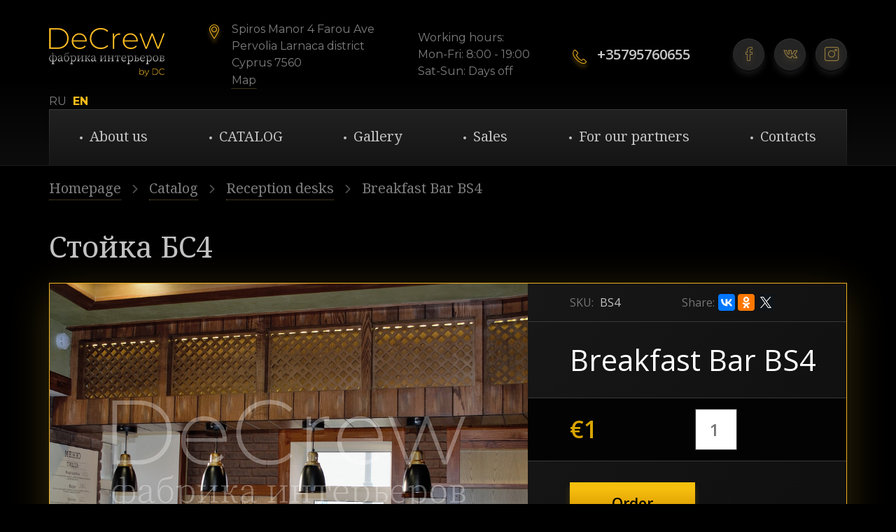

--- FILE ---
content_type: text/html; charset=Windows-1251
request_url: https://decrew.ru/catalog/375/1511/
body_size: 39520
content:


<!DOCTYPE html>
<html lang="EN">
<head>
	<meta name="viewport" content="width=device-width, initial-scale=1.0, minimum-scale=1.0, maximum-scale=1.0, user-scallable=no">
	<meta http-equiv="X-UA-Compatible" content="IE=Edge">
		<link rel="stylesheet" href="https://use.fontawesome.com/releases/v5.7.1/css/all.css" integrity="sha384-fnmOCqbTlWIlj8LyTjo7mOUStjsKC4pOpQbqyi7RrhN7udi9RwhKkMHpvLbHG9Sr" crossorigin="anonymous">
	<title>Стойка БС4 – купить в Белгороде | DeCrew</title>

									
						
		
	<link rel="apple-touch-icon" sizes="180x180" href="/apple-touch-icon.png">
	<link rel="icon" type="image/png" sizes="32x32" href="/favicon-32x32.png">
	<link rel="icon" type="image/png" sizes="16x16" href="/favicon-16x16.png">
	<link rel="manifest" href="/site.webmanifest">
	<link rel="mask-icon" href="/safari-pinned-tab.svg" color="#5bbad5">
	<meta name="msapplication-TileColor" content="#2b5797">
	<meta name="theme-color" content="#ffffff">

	<meta http-equiv="Content-Type" content="text/html; charset=Windows-1251" />
<meta name="keywords" content="На сайте компании decrew.ru – ?????? ??4, а так же другие изделия из дерева, премиального качества. Индивидуальные размеры, гарантия качества, доставка." />
<meta name="description" content="?????? ??4" />
<link href="/bitrix/templates/decrew_multilingual/libs/slick/slick.css?16945924241776" type="text/css"  data-template-style="true"  rel="stylesheet" />
<link href="/bitrix/templates/decrew_multilingual/libs/slick/slick-theme.css?16945924243145" type="text/css"  data-template-style="true"  rel="stylesheet" />
<link href="/bitrix/templates/decrew_multilingual/libs/magnific-popup/magnific-popup.css?16945924246951" type="text/css"  data-template-style="true"  rel="stylesheet" />
<link href="/bitrix/templates/decrew_multilingual/libs/scrollbar/jquery.mCustomScrollbar.css?169459242453583" type="text/css"  data-template-style="true"  rel="stylesheet" />
<link href="/bitrix/templates/decrew_multilingual/libs/validetta/validetta.css?16945924241078" type="text/css"  data-template-style="true"  rel="stylesheet" />
<link href="/bitrix/templates/decrew_multilingual/css/styles.css?169459242463498" type="text/css"  data-template-style="true"  rel="stylesheet" />
<script type="text/javascript" src="/bitrix/templates/decrew_multilingual/libs/jquery/jquery_v2-2-4.min.js?169459242485578"></script>
<script type="text/javascript" src="/bitrix/templates/decrew_multilingual/libs/slick/slick.min.js?169459242442863"></script>
<script type="text/javascript" src="/bitrix/templates/decrew_multilingual/libs/magnific-popup/jquery.magnific-popup.min.js?169459242420216"></script>
<script type="text/javascript" src="/bitrix/templates/decrew_multilingual/libs/scrollbar/jquery.mCustomScrollbar.js?169459242492949"></script>
<script type="text/javascript" src="/bitrix/templates/decrew_multilingual/libs/validetta/validetta.min.js?16945924248587"></script>
<script type="text/javascript" src="/bitrix/templates/decrew_multilingual/libs/validetta/validettaLang-EN.js?16945924241089"></script>
<script type="text/javascript" src="/bitrix/templates/decrew_multilingual/js/form_ajax_handler_EN.js?16945924246863"></script>
<script type="text/javascript" src="/bitrix/templates/decrew_multilingual/js/scripts.js?169459242416612"></script>
<script type="text/javascript">var _ba = _ba || []; _ba.push(["aid", "b923bc8b90a541c62258e0c848caf38e"]); _ba.push(["host", "decrew.ru"]); (function() {var ba = document.createElement("script"); ba.type = "text/javascript"; ba.async = true;ba.src = (document.location.protocol == "https:" ? "https://" : "http://") + "bitrix.info/ba.js";var s = document.getElementsByTagName("script")[0];s.parentNode.insertBefore(ba, s);})();</script>


<meta name="yandex-verification" content="72c288eaf595ef9b" />
<script src="//code.jivosite.com/widget/RucKCRBMSs" async></script>

<meta name="yandex-verification" content="72c288eaf595ef9b" />
</head>


<body>
<!-- Yandex.Metrika counter -->
<script type="text/javascript" >
   (function(m,e,t,r,i,k,a){m[i]=m[i]||function(){(m[i].a=m[i].a||[]).push(arguments)};
   m[i].l=1*new Date();k=e.createElement(t),a=e.getElementsByTagName(t)[0],k.async=1,k.src=r,a.parentNode.insertBefore(k,a)})
   (window, document, "script", "https://mc.yandex.ru/metrika/tag.js", "ym");

   ym(89843762, "init", {
        clickmap:true,
        trackLinks:true,
        accurateTrackBounce:true,
        webvisor:true
   });
</script>
<noscript><div><img src="https://mc.yandex.ru/watch/89843762" style="position:absolute; left:-9999px;" alt="" /></div></noscript>
<!-- /Yandex.Metrika counter -->

	<div id="bitrix-panel" class="bitrix-panel">
			</div>

	<div class="l-general js-layout-general">
		<div class="l-header js-layout-header">
			<header class="header">
	<div class="header__container content-container">
		<div class="header-primary">
			<div class="header-primary__logo">
				<div class="header-logo">
					<a href="/">
						<img src="/upload/template/logo_EN.png" class="header-logo__img">
					</a>
				</div>
			</div>
			
			<div class="header-primary__address">
				<div class="header-address header-block-with-icon">
					<div class="header-address__icon header-block-with-icon__icon">
						<i class="iconic icon-pin"></i>
					</div>
					<div class="header-address__address header-block-with-icon__text">
						<div>
	 Spiros Manor 4 Farou Ave
</div>
<div>
	 Pervolia Larnaca district
</div>
<div>
	 Cyprus 7560
</div>
<div>
 <button class="button link-header link--dotted js-button-popup" data-popup="#popup-map">Map</button>
</div>					</div>
				</div>
			</div>
			
			<div class="header-primary__timetable">
				<div class="header-timetable">
					Working hours:<br>
Mon-Fri: 8:00 - 19:00<br>
Sat-Sun: Days off<br>				</div>
			</div>
			
			<div class="header-primary__phone">
				<div class="header-phone header-block-with-icon">
					<div class="header-phone__icon header-block-with-icon__icon">
						<i class="iconic icon-phone"></i>
					</div>
					<div class="header-phone__phone header-block-with-icon__text">
						<a href="tel:+35795760655">+35795760655</a>					</div>
				</div>
			</div>
			
			<div class="header-primary__socials">
				<div class="header-socials">
					<a href="https://www.facebook.com/DeCrew-836752013325806/" class="button button-iconic button-iconic--grey">
	<i class="iconic icon-facebook-1"></i>
</a>

<a href="https://vk.com/public180959658" class="button button-iconic button-iconic--grey">
	<i class="iconic icon-vk"></i>
</a>

<a href="https://www.instagram.com/decrew31/" class="button button-iconic button-iconic--grey">
	<i class="iconic icon-instagram-1"></i>
</a>				</div>
			</div>

			<div class="header-primary__language">
				<div class="header-language">
					
<div class="language-switcher">
	<div class="language-switcher-select">
					<span class="language-switcher-select__option">
			<span class="language-switcher-option ">
				<button class="button js-button-language-switcher" data-lang-code="RU">RU</button>
			</span>
		</span>

					<span class="language-switcher-select__option">
			<span class="language-switcher-option is-current">
				<button class="button js-button-language-switcher" data-lang-code="EN">EN</button>
			</span>
		</span>

		</div>
</div>

				</div>
			</div>

			<div class="header-primary__button-menu">
				<div class="header-button-menu">
					<button class="button button-menu button-iconic button-iconic--grey js-button-menu"><i class="iconic icon-menu-4"></i></button>
				</div>
			</div>
		</div>
		
		<div class="header-secondary">
			<div class="header-menu-container">
				<nav class="header-menu js-menu-normal">
					

	<div class="menu menu-main">
		<div class="menu-list">

								

						<div class="menu-list__item">
				<div class="menu-item menu-item--regular">
					<a href="/company/" class="menu-item__link">About us</a>

									</div><!-- menu-item -->
			</div><!-- menu-list__item -->
					
			
								

						<div class="menu-list__item">
				<div class="menu-item menu-item--catalog">
					<a href="/catalog/" class="menu-item__link">CATALOG</a>

																	<div class="menu-item__submenu">
							<div class="submenu js-submenu js-submenu-level-1" style="background-image:url('/bitrix/templates/decrew/img/menu-section_bg-default.jpg');">
								<div class="submenu-list">

					
			
								

						<div class="submenu-list__item">
				<div class="submenu-item">
					<a href="/catalog/339/" class="submenu-item__link">
												<span class="submenu-item__image" style="background-image: url('/upload/iblock/9a8/9a892f062ed3f68ecbfbf48bcb087a5f.JPG');">
						</span>
						<span class="submenu-item__title">Accessories</span>
					</a>

									</div><!-- submenu-item -->
			</div><!-- submenu-list__item -->
					

			
								

						<div class="submenu-list__item">
				<div class="submenu-item">
					<a href="/catalog/373/" class="submenu-item__link">
												<span class="submenu-item__image" style="background-image: url('/upload/iblock/2cb/2cb21a5f651f0b36cc0d64ee597aff6a.jpg');">
						</span>
						<span class="submenu-item__title">Verandas</span>
					</a>

									</div><!-- submenu-item -->
			</div><!-- submenu-list__item -->
					

			
								

						<div class="submenu-list__item">
				<div class="submenu-item">
					<a href="/catalog/329/" class="submenu-item__link">
												<span class="submenu-item__image" style="background-image: url('/upload/iblock/431/431d197accd2f0db7d4f261ebc939b83.jpg');">
						</span>
						<span class="submenu-item__title">Wardrobes</span>
					</a>

									</div><!-- submenu-item -->
			</div><!-- submenu-list__item -->
					

			
								

						<div class="submenu-list__item">
				<div class="submenu-item">
					<a href="/catalog/324/" class="submenu-item__link">
												<span class="submenu-item__image" style="background-image: url('/upload/iblock/59b/59b7bf4d222d080082f3343d09e4663f.jpg');">
						</span>
						<span class="submenu-item__title">Doors</span>
					</a>

									</div><!-- submenu-item -->
			</div><!-- submenu-list__item -->
					

			
								

						<div class="submenu-list__item">
				<div class="submenu-item">
					<a href="/catalog/334/" class="submenu-item__link">
												<span class="submenu-item__image" style="background-image: url('/upload/iblock/da8/da81370d20132363c538d86258236046.jpg');">
						</span>
						<span class="submenu-item__title">Mirrors, Frames, Pannos</span>
					</a>

									</div><!-- submenu-item -->
			</div><!-- submenu-list__item -->
					

			
								

						<div class="submenu-list__item">
				<div class="submenu-item">
					<a href="/catalog/328/" class="submenu-item__link">
												<span class="submenu-item__image" style="background-image: url('/upload/iblock/625/625ad9b098ab46732b3f6a6ef04ee014.jpg');">
						</span>
						<span class="submenu-item__title">Studying rooms, offices</span>
					</a>

									</div><!-- submenu-item -->
			</div><!-- submenu-list__item -->
					

			
								

						<div class="submenu-list__item">
				<div class="submenu-item">
					<a href="/catalog/331/" class="submenu-item__link">
												<span class="submenu-item__image" style="background-image: url('/upload/iblock/e0c/e0c33e1f8f5e6fea96d7c714200d79fa.jpeg');">
						</span>
						<span class="submenu-item__title">Fireplaces</span>
					</a>

									</div><!-- submenu-item -->
			</div><!-- submenu-list__item -->
					

			
								

						<div class="submenu-list__item">
				<div class="submenu-item">
					<a href="/catalog/326/" class="submenu-item__link">
												<span class="submenu-item__image" style="background-image: url('/upload/iblock/5bd/5bd12630e94d73c60cfdd4dc3ec0d7b3.jpg');">
						</span>
						<span class="submenu-item__title">Kitchens</span>
					</a>

									</div><!-- submenu-item -->
			</div><!-- submenu-list__item -->
					

			
								

						<div class="submenu-list__item">
				<div class="submenu-item">
					<a href="/catalog/323/" class="submenu-item__link">
												<span class="submenu-item__image" style="background-image: url('/upload/iblock/677/6771c0621ca5a5b766dcb97541686797.JPG');">
						</span>
						<span class="submenu-item__title">Stairs</span>
					</a>

									</div><!-- submenu-item -->
			</div><!-- submenu-list__item -->
					

			
								

						<div class="submenu-list__item">
				<div class="submenu-item">
					<a href="/catalog/333/" class="submenu-item__link">
												<span class="submenu-item__image" style="background-image: url('/upload/iblock/c5c/c5ceb111db960e6592280f6139517552.jpg');">
						</span>
						<span class="submenu-item__title">TV stands</span>
					</a>

									</div><!-- submenu-item -->
			</div><!-- submenu-list__item -->
					

			
								

						<div class="submenu-list__item">
				<div class="submenu-item">
					<a href="/catalog/338/" class="submenu-item__link">
												<span class="submenu-item__image" style="background-image: url('/upload/iblock/550/550c42bafaa866154161710da29ff3e1.jpg');">
						</span>
						<span class="submenu-item__title">Kids furniture and toys</span>
					</a>

									</div><!-- submenu-item -->
			</div><!-- submenu-list__item -->
					

			
								

						<div class="submenu-list__item">
				<div class="submenu-item">
					<a href="/catalog/327/" class="submenu-item__link">
												<span class="submenu-item__image" style="background-image: url('/upload/iblock/ff7/ff7e29b56f44ac300299b5c47c6fd83f.jpg');">
						</span>
						<span class="submenu-item__title">Bathroom furniture</span>
					</a>

									</div><!-- submenu-item -->
			</div><!-- submenu-list__item -->
					

			
								

						<div class="submenu-list__item">
				<div class="submenu-item">
					<a href="/catalog/325/" class="submenu-item__link">
												<span class="submenu-item__image" style="background-image: url('/upload/iblock/ea3/ea390e825051730150445a372a1fe1f3.jpg');">
						</span>
						<span class="submenu-item__title">Bedrooms furniture</span>
					</a>

									</div><!-- submenu-item -->
			</div><!-- submenu-list__item -->
					

			
								

						<div class="submenu-list__item">
				<div class="submenu-item">
					<a href="/catalog/336/" class="submenu-item__link">
												<span class="submenu-item__image" style="background-image: url('/upload/iblock/ab1/ab1dc5512d478f8cdffbfce1b9a1c97c.jpg');">
						</span>
						<span class="submenu-item__title">Wooden ceilings</span>
					</a>

									</div><!-- submenu-item -->
			</div><!-- submenu-list__item -->
					

			
								

						<div class="submenu-list__item">
				<div class="submenu-item">
					<a href="/catalog/330/" class="submenu-item__link">
												<span class="submenu-item__image" style="background-image: url('/upload/iblock/90b/90b76c99938516f75bc8e7fc21ad8737.jpg');">
						</span>
						<span class="submenu-item__title">Wall panels</span>
					</a>

									</div><!-- submenu-item -->
			</div><!-- submenu-list__item -->
					

			
								

						<div class="submenu-list__item">
				<div class="submenu-item">
					<a href="/catalog/375/" class="submenu-item__link">
												<span class="submenu-item__image" style="background-image: url('/upload/iblock/a4c/a4cf7d42af945411cbae64a2faa3356b.jpg');">
						</span>
						<span class="submenu-item__title">Reception desks</span>
					</a>

									</div><!-- submenu-item -->
			</div><!-- submenu-list__item -->
					

			
								

						<div class="submenu-list__item">
				<div class="submenu-item">
					<a href="/catalog/342/" class="submenu-item__link">
												<span class="submenu-item__image" style="background-image: url('/upload/iblock/8dc/8dc11e0a75127ac4b1ef939cbd08e342.jpg');">
						</span>
						<span class="submenu-item__title">Tables, coffee tables, consoles</span>
					</a>

									</div><!-- submenu-item -->
			</div><!-- submenu-list__item -->
					

			
								

						<div class="submenu-list__item">
				<div class="submenu-item">
					<a href="/catalog/332/" class="submenu-item__link">
												<span class="submenu-item__image" style="background-image: url('/upload/iblock/0fd/0fd7d29b3d8ae10dbd72e846245cbfc4.jpg');">
						</span>
						<span class="submenu-item__title">Screens for radiators</span>
					</a>

									</div><!-- submenu-item -->
			</div><!-- submenu-list__item -->
					

			
								
							</div><!-- submenu-list -->
							<div class="submenu-title">CATALOG</div>
						</div><!-- submenu -->
					</div><!-- submenu-item__submenu -->
				</div><!-- menu-item -->
			</div><!-- menu-list__item -->
							

						<div class="menu-list__item">
				<div class="menu-item menu-item--">
					<a href="/gallery/" class="menu-item__link">Gallery</a>

									</div><!-- menu-item -->
			</div><!-- menu-list__item -->
					
			
								

						<div class="menu-list__item">
				<div class="menu-item menu-item--">
					<a href="/sales/" class="menu-item__link">Sales</a>

									</div><!-- menu-item -->
			</div><!-- menu-list__item -->
					
			
								

						<div class="menu-list__item">
				<div class="menu-item menu-item--">
					<a href="/partners/" class="menu-item__link">For our partners</a>

									</div><!-- menu-item -->
			</div><!-- menu-list__item -->
					
			
								

						<div class="menu-list__item">
				<div class="menu-item menu-item--">
					<a href="/contacts/" class="menu-item__link">Contacts</a>

									</div><!-- menu-item -->
			</div><!-- menu-list__item -->
					
			
		
		

		</div><!-- menu-list -->
	</div><!-- menu -->
				</nav>
			</div>

			<div class="header-menu-adaptive-container">
				<div class="header-menu-adaptive js-menu-adaptive">
					<div class="header-menu-adaptive-close"><button class="button button-menu-close js-button-menu-close"><i class="iconic icon-close-2"></i></button></div>
					

	<div class="menu-adaptive js-menu">
		<div class="menu-adaptive-list js-menu-list js-menu-stage">

								

						<div class="menu-adaptive-list__item">
				<div class="menu-adaptive-item menu-adaptive-item--regular">
					<a href="/company/" class="menu-adaptive-item__link ">About us</a>

									</div><!-- menu-item -->
			</div><!-- menu-list__item -->
					
			
								

						<div class="menu-adaptive-list__item">
				<div class="menu-adaptive-item menu-adaptive-item--catalog">
					<a href="/catalog/" class="menu-adaptive-item__link  js-parent-link">CATALOG</a>

																	<div class="menu-adaptive-item__submenu js-submenu-container">
							<div class="submenu-adaptive js-submenu js-menu-stage" style="background-image:url('/bitrix/templates/decrew/img/menu-section_bg-default.jpg');">
								<div class="submenu-adaptive-return"><button class="button button-menu-return js-button-return"></button></div>
								<div class="submenu-adaptive-list">

					
			
								

						<div class="submenu-adaptive-list__item">
				<div class="submenu-adaptive-item">
					<a href="/catalog/339/" class="submenu-adaptive-item__link ">
												<span class="submenu-adaptive-item__image" style="background-image: url('/upload/iblock/9a8/9a892f062ed3f68ecbfbf48bcb087a5f.JPG');">
						</span>
						<span class="submenu-adaptive-item__title">Accessories</span>
					</a>

									</div><!-- submenu-item -->
			</div><!-- submenu-list__item -->
					

			
								

						<div class="submenu-adaptive-list__item">
				<div class="submenu-adaptive-item">
					<a href="/catalog/373/" class="submenu-adaptive-item__link ">
												<span class="submenu-adaptive-item__image" style="background-image: url('/upload/iblock/2cb/2cb21a5f651f0b36cc0d64ee597aff6a.jpg');">
						</span>
						<span class="submenu-adaptive-item__title">Verandas</span>
					</a>

									</div><!-- submenu-item -->
			</div><!-- submenu-list__item -->
					

			
								

						<div class="submenu-adaptive-list__item">
				<div class="submenu-adaptive-item">
					<a href="/catalog/329/" class="submenu-adaptive-item__link ">
												<span class="submenu-adaptive-item__image" style="background-image: url('/upload/iblock/431/431d197accd2f0db7d4f261ebc939b83.jpg');">
						</span>
						<span class="submenu-adaptive-item__title">Wardrobes</span>
					</a>

									</div><!-- submenu-item -->
			</div><!-- submenu-list__item -->
					

			
								

						<div class="submenu-adaptive-list__item">
				<div class="submenu-adaptive-item">
					<a href="/catalog/324/" class="submenu-adaptive-item__link ">
												<span class="submenu-adaptive-item__image" style="background-image: url('/upload/iblock/59b/59b7bf4d222d080082f3343d09e4663f.jpg');">
						</span>
						<span class="submenu-adaptive-item__title">Doors</span>
					</a>

									</div><!-- submenu-item -->
			</div><!-- submenu-list__item -->
					

			
								

						<div class="submenu-adaptive-list__item">
				<div class="submenu-adaptive-item">
					<a href="/catalog/334/" class="submenu-adaptive-item__link ">
												<span class="submenu-adaptive-item__image" style="background-image: url('/upload/iblock/da8/da81370d20132363c538d86258236046.jpg');">
						</span>
						<span class="submenu-adaptive-item__title">Mirrors, Frames, Pannos</span>
					</a>

									</div><!-- submenu-item -->
			</div><!-- submenu-list__item -->
					

			
								

						<div class="submenu-adaptive-list__item">
				<div class="submenu-adaptive-item">
					<a href="/catalog/328/" class="submenu-adaptive-item__link ">
												<span class="submenu-adaptive-item__image" style="background-image: url('/upload/iblock/625/625ad9b098ab46732b3f6a6ef04ee014.jpg');">
						</span>
						<span class="submenu-adaptive-item__title">Studying rooms, offices</span>
					</a>

									</div><!-- submenu-item -->
			</div><!-- submenu-list__item -->
					

			
								

						<div class="submenu-adaptive-list__item">
				<div class="submenu-adaptive-item">
					<a href="/catalog/331/" class="submenu-adaptive-item__link ">
												<span class="submenu-adaptive-item__image" style="background-image: url('/upload/iblock/e0c/e0c33e1f8f5e6fea96d7c714200d79fa.jpeg');">
						</span>
						<span class="submenu-adaptive-item__title">Fireplaces</span>
					</a>

									</div><!-- submenu-item -->
			</div><!-- submenu-list__item -->
					

			
								

						<div class="submenu-adaptive-list__item">
				<div class="submenu-adaptive-item">
					<a href="/catalog/326/" class="submenu-adaptive-item__link ">
												<span class="submenu-adaptive-item__image" style="background-image: url('/upload/iblock/5bd/5bd12630e94d73c60cfdd4dc3ec0d7b3.jpg');">
						</span>
						<span class="submenu-adaptive-item__title">Kitchens</span>
					</a>

									</div><!-- submenu-item -->
			</div><!-- submenu-list__item -->
					

			
								

						<div class="submenu-adaptive-list__item">
				<div class="submenu-adaptive-item">
					<a href="/catalog/323/" class="submenu-adaptive-item__link ">
												<span class="submenu-adaptive-item__image" style="background-image: url('/upload/iblock/677/6771c0621ca5a5b766dcb97541686797.JPG');">
						</span>
						<span class="submenu-adaptive-item__title">Stairs</span>
					</a>

									</div><!-- submenu-item -->
			</div><!-- submenu-list__item -->
					

			
								

						<div class="submenu-adaptive-list__item">
				<div class="submenu-adaptive-item">
					<a href="/catalog/333/" class="submenu-adaptive-item__link ">
												<span class="submenu-adaptive-item__image" style="background-image: url('/upload/iblock/c5c/c5ceb111db960e6592280f6139517552.jpg');">
						</span>
						<span class="submenu-adaptive-item__title">TV stands</span>
					</a>

									</div><!-- submenu-item -->
			</div><!-- submenu-list__item -->
					

			
								

						<div class="submenu-adaptive-list__item">
				<div class="submenu-adaptive-item">
					<a href="/catalog/338/" class="submenu-adaptive-item__link ">
												<span class="submenu-adaptive-item__image" style="background-image: url('/upload/iblock/550/550c42bafaa866154161710da29ff3e1.jpg');">
						</span>
						<span class="submenu-adaptive-item__title">Kids furniture and toys</span>
					</a>

									</div><!-- submenu-item -->
			</div><!-- submenu-list__item -->
					

			
								

						<div class="submenu-adaptive-list__item">
				<div class="submenu-adaptive-item">
					<a href="/catalog/327/" class="submenu-adaptive-item__link ">
												<span class="submenu-adaptive-item__image" style="background-image: url('/upload/iblock/ff7/ff7e29b56f44ac300299b5c47c6fd83f.jpg');">
						</span>
						<span class="submenu-adaptive-item__title">Bathroom furniture</span>
					</a>

									</div><!-- submenu-item -->
			</div><!-- submenu-list__item -->
					

			
								

						<div class="submenu-adaptive-list__item">
				<div class="submenu-adaptive-item">
					<a href="/catalog/325/" class="submenu-adaptive-item__link ">
												<span class="submenu-adaptive-item__image" style="background-image: url('/upload/iblock/ea3/ea390e825051730150445a372a1fe1f3.jpg');">
						</span>
						<span class="submenu-adaptive-item__title">Bedrooms furniture</span>
					</a>

									</div><!-- submenu-item -->
			</div><!-- submenu-list__item -->
					

			
								

						<div class="submenu-adaptive-list__item">
				<div class="submenu-adaptive-item">
					<a href="/catalog/336/" class="submenu-adaptive-item__link ">
												<span class="submenu-adaptive-item__image" style="background-image: url('/upload/iblock/ab1/ab1dc5512d478f8cdffbfce1b9a1c97c.jpg');">
						</span>
						<span class="submenu-adaptive-item__title">Wooden ceilings</span>
					</a>

									</div><!-- submenu-item -->
			</div><!-- submenu-list__item -->
					

			
								

						<div class="submenu-adaptive-list__item">
				<div class="submenu-adaptive-item">
					<a href="/catalog/330/" class="submenu-adaptive-item__link ">
												<span class="submenu-adaptive-item__image" style="background-image: url('/upload/iblock/90b/90b76c99938516f75bc8e7fc21ad8737.jpg');">
						</span>
						<span class="submenu-adaptive-item__title">Wall panels</span>
					</a>

									</div><!-- submenu-item -->
			</div><!-- submenu-list__item -->
					

			
								

						<div class="submenu-adaptive-list__item">
				<div class="submenu-adaptive-item">
					<a href="/catalog/375/" class="submenu-adaptive-item__link ">
												<span class="submenu-adaptive-item__image" style="background-image: url('/upload/iblock/a4c/a4cf7d42af945411cbae64a2faa3356b.jpg');">
						</span>
						<span class="submenu-adaptive-item__title">Reception desks</span>
					</a>

									</div><!-- submenu-item -->
			</div><!-- submenu-list__item -->
					

			
								

						<div class="submenu-adaptive-list__item">
				<div class="submenu-adaptive-item">
					<a href="/catalog/342/" class="submenu-adaptive-item__link ">
												<span class="submenu-adaptive-item__image" style="background-image: url('/upload/iblock/8dc/8dc11e0a75127ac4b1ef939cbd08e342.jpg');">
						</span>
						<span class="submenu-adaptive-item__title">Tables, coffee tables, consoles</span>
					</a>

									</div><!-- submenu-item -->
			</div><!-- submenu-list__item -->
					

			
								

						<div class="submenu-adaptive-list__item">
				<div class="submenu-adaptive-item">
					<a href="/catalog/332/" class="submenu-adaptive-item__link ">
												<span class="submenu-adaptive-item__image" style="background-image: url('/upload/iblock/0fd/0fd7d29b3d8ae10dbd72e846245cbfc4.jpg');">
						</span>
						<span class="submenu-adaptive-item__title">Screens for radiators</span>
					</a>

									</div><!-- submenu-item -->
			</div><!-- submenu-list__item -->
					

			
								
							</div><!-- submenu-list -->
							<div class="submenu-adaptive-socials"><a href="https://www.facebook.com/DeCrew-836752013325806/" class="button button-iconic button-iconic--grey">
	<i class="iconic icon-facebook-1"></i>
</a>

<a href="https://vk.com/public180959658" class="button button-iconic button-iconic--grey">
	<i class="iconic icon-vk"></i>
</a>

<a href="https://www.instagram.com/decrew31/" class="button button-iconic button-iconic--grey">
	<i class="iconic icon-instagram-1"></i>
</a></div>
							<div class="submenu-adaptive-title">CATALOG</div>
						</div><!-- submenu -->
					</div><!-- submenu-item__submenu -->
				</div><!-- menu-item -->
			</div><!-- menu-list__item -->
							

						<div class="menu-adaptive-list__item">
				<div class="menu-adaptive-item menu-adaptive-item--">
					<a href="/gallery/" class="menu-adaptive-item__link ">Gallery</a>

									</div><!-- menu-item -->
			</div><!-- menu-list__item -->
					
			
								

						<div class="menu-adaptive-list__item">
				<div class="menu-adaptive-item menu-adaptive-item--">
					<a href="/sales/" class="menu-adaptive-item__link ">Sales</a>

									</div><!-- menu-item -->
			</div><!-- menu-list__item -->
					
			
								

						<div class="menu-adaptive-list__item">
				<div class="menu-adaptive-item menu-adaptive-item--">
					<a href="/partners/" class="menu-adaptive-item__link ">For our partners</a>

									</div><!-- menu-item -->
			</div><!-- menu-list__item -->
					
			
								

						<div class="menu-adaptive-list__item">
				<div class="menu-adaptive-item menu-adaptive-item--">
					<a href="/contacts/" class="menu-adaptive-item__link ">Contacts</a>

									</div><!-- menu-item -->
			</div><!-- menu-list__item -->
					
			
		
		

		</div><!-- menu-list -->
	</div><!-- menu -->
				</div>
			</div>

		</div>
	</div>
</header>		</div>

		<div class="l-body js-layout-body">
			<div class="main">

								<div class="content-container">

										<div class="content ">

													
<div class="c-breadcrumbs c-breadcrumbs-catalog">
	<div class="breadcrumbs">
		<div class="breadcrumbs__path">
			<div class="breadcrumbs-path">
				<div class="breadcrumbs-list">
	
					
											<div class="breadcrumbs-list__item">
						<div class="breadcrumbs-item">
														<a href="/" class="breadcrumbs-item__link link link--dotted">Homepage</a>
							<span class="breadcrumbs-item__arrow"><svg class="svg-icon"><use xlink:href="#arrow-right-1"></use></span>
													</div>
					</div>
					
											<div class="breadcrumbs-list__item">
						<div class="breadcrumbs-item">
														<a href="/catalog/" class="breadcrumbs-item__link link link--dotted">Catalog</a>
							<span class="breadcrumbs-item__arrow"><svg class="svg-icon"><use xlink:href="#arrow-right-1"></use></span>
													</div>
					</div>
					
											<div class="breadcrumbs-list__item">
						<div class="breadcrumbs-item">
														<a href="/catalog/375/" class="breadcrumbs-item__link link link--dotted">Reception desks</a>
							<span class="breadcrumbs-item__arrow"><svg class="svg-icon"><use xlink:href="#arrow-right-1"></use></span>
													</div>
					</div>
					
											<div class="breadcrumbs-list__item">
						<div class="breadcrumbs-item">
														<span class="breadcrumbs-item__text">Breakfast Bar BS4</span>
													</div>
					</div>
									</div>
			</div>
		</div>

			</div>
</div>

						
												<div class="content-title">
							<h1 class="title">Стойка БС4</h1>
						</div>
						



<div class="catalog js-catalog">
	<div class="catalog-detail js-product">

		<div class="catalog-detail-basic">

			<div class="catalog-detail-basic__images">
				<div class="catalog-detail-images js-images">

					<div class="catalog-detail-poster">
						<div class="slider slider--catalog-detail js-slider-poster">
							<div class="slider-arrows js-arrows">
								<div class="slider-arrows__arrow slider-arrows__arrow--left">
									<button class="button slider-arrow js-button-previous">
										<svg class="svg-icon slider-arrow-icon">
											<use xlink:href="#arrow-left-1"></use>
										</svg>
									</button>
								</div>
								<div class="slider-arrows__arrow slider-arrows__arrow--right">
									<button class="button slider-arrow js-button-next">
										<svg class="svg-icon slider-arrow-icon">
											<use xlink:href="#arrow-right-1"></use>
										</svg>
									</button>
								</div>
							</div>

							<div class="slider-list js-items">
																<div class="slider-list__item">
									<div class="slider-slide">
										<div class="slider-slide__image">
											<img class="slider-slide__img" src="/upload/resize_cache/iblock/a72/1000_800_2/a729e01de3b97bc1dc8fc4f2282ffccc.jpg">
										</div>
										<div class="slider-slide__button js-popup-gallery">
											<a class="button button-primary button--small" href="/upload/resize_cache/iblock/a72/1000_800_1/a729e01de3b97bc1dc8fc4f2282ffccc.jpg">
												Full size												&nbsp;
												<svg class="svg-icon"><use xlink:href="#popup"></use></svg>
											</a>
										</div>
									</div>
								</div>
																<div class="slider-list__item">
									<div class="slider-slide">
										<div class="slider-slide__image">
											<img class="slider-slide__img" src="/upload/resize_cache/iblock/f52/1000_800_2/f521802b690851dc0891e489fe01e533.jpg">
										</div>
										<div class="slider-slide__button js-popup-gallery">
											<a class="button button-primary button--small" href="/upload/resize_cache/iblock/f52/1000_800_1/f521802b690851dc0891e489fe01e533.jpg">
												Full size												&nbsp;
												<svg class="svg-icon"><use xlink:href="#popup"></use></svg>
											</a>
										</div>
									</div>
								</div>
																<div class="slider-list__item">
									<div class="slider-slide">
										<div class="slider-slide__image">
											<img class="slider-slide__img" src="/upload/resize_cache/iblock/54b/1000_800_2/54b003f6620b44b58dc888506f2abfa0.jpg">
										</div>
										<div class="slider-slide__button js-popup-gallery">
											<a class="button button-primary button--small" href="/upload/resize_cache/iblock/54b/1000_800_1/54b003f6620b44b58dc888506f2abfa0.jpg">
												Full size												&nbsp;
												<svg class="svg-icon"><use xlink:href="#popup"></use></svg>
											</a>
										</div>
									</div>
								</div>
																<div class="slider-list__item">
									<div class="slider-slide">
										<div class="slider-slide__image">
											<img class="slider-slide__img" src="/upload/resize_cache/iblock/80b/1000_800_2/80bb6a54209854969846f9c61e927251.jpg">
										</div>
										<div class="slider-slide__button js-popup-gallery">
											<a class="button button-primary button--small" href="/upload/resize_cache/iblock/80b/1000_800_1/80bb6a54209854969846f9c61e927251.jpg">
												Full size												&nbsp;
												<svg class="svg-icon"><use xlink:href="#popup"></use></svg>
											</a>
										</div>
									</div>
								</div>
																<div class="slider-list__item">
									<div class="slider-slide">
										<div class="slider-slide__image">
											<img class="slider-slide__img" src="/upload/resize_cache/iblock/3cf/1000_800_2/3cfbcc8db376f54628c2983955b892e4.jpg">
										</div>
										<div class="slider-slide__button js-popup-gallery">
											<a class="button button-primary button--small" href="/upload/resize_cache/iblock/3cf/1000_800_1/3cfbcc8db376f54628c2983955b892e4.jpg">
												Full size												&nbsp;
												<svg class="svg-icon"><use xlink:href="#popup"></use></svg>
											</a>
										</div>
									</div>
								</div>
																<div class="slider-list__item">
									<div class="slider-slide">
										<div class="slider-slide__image">
											<img class="slider-slide__img" src="/upload/resize_cache/iblock/200/1000_800_2/2009c9249879b220ac47fc6aac9b1ec7.jpg">
										</div>
										<div class="slider-slide__button js-popup-gallery">
											<a class="button button-primary button--small" href="/upload/resize_cache/iblock/200/1000_800_1/2009c9249879b220ac47fc6aac9b1ec7.jpg">
												Full size												&nbsp;
												<svg class="svg-icon"><use xlink:href="#popup"></use></svg>
											</a>
										</div>
									</div>
								</div>
																<div class="slider-list__item">
									<div class="slider-slide">
										<div class="slider-slide__image">
											<img class="slider-slide__img" src="/upload/resize_cache/iblock/b0a/1000_800_2/b0afa5eaef56cab1be764a3787468c1d.jpg">
										</div>
										<div class="slider-slide__button js-popup-gallery">
											<a class="button button-primary button--small" href="/upload/resize_cache/iblock/b0a/1000_800_1/b0afa5eaef56cab1be764a3787468c1d.jpg">
												Full size												&nbsp;
												<svg class="svg-icon"><use xlink:href="#popup"></use></svg>
											</a>
										</div>
									</div>
								</div>
																<div class="slider-list__item">
									<div class="slider-slide">
										<div class="slider-slide__image">
											<img class="slider-slide__img" src="/upload/resize_cache/iblock/d7f/1000_800_2/d7f6384d3bf8c31d4b7cd875884a0f2f.jpg">
										</div>
										<div class="slider-slide__button js-popup-gallery">
											<a class="button button-primary button--small" href="/upload/resize_cache/iblock/d7f/1000_800_1/d7f6384d3bf8c31d4b7cd875884a0f2f.jpg">
												Full size												&nbsp;
												<svg class="svg-icon"><use xlink:href="#popup"></use></svg>
											</a>
										</div>
									</div>
								</div>
																<div class="slider-list__item">
									<div class="slider-slide">
										<div class="slider-slide__image">
											<img class="slider-slide__img" src="/upload/resize_cache/iblock/81b/1000_800_2/81b9fae63409205b3be32e7c0e9b1cb7.jpg">
										</div>
										<div class="slider-slide__button js-popup-gallery">
											<a class="button button-primary button--small" href="/upload/resize_cache/iblock/81b/1000_800_1/81b9fae63409205b3be32e7c0e9b1cb7.jpg">
												Full size												&nbsp;
												<svg class="svg-icon"><use xlink:href="#popup"></use></svg>
											</a>
										</div>
									</div>
								</div>
																<div class="slider-list__item">
									<div class="slider-slide">
										<div class="slider-slide__image">
											<img class="slider-slide__img" src="/upload/resize_cache/iblock/c0f/1000_800_2/c0f59a66da63092e7f5293f316e56e8d.jpg">
										</div>
										<div class="slider-slide__button js-popup-gallery">
											<a class="button button-primary button--small" href="/upload/resize_cache/iblock/c0f/1000_800_1/c0f59a66da63092e7f5293f316e56e8d.jpg">
												Full size												&nbsp;
												<svg class="svg-icon"><use xlink:href="#popup"></use></svg>
											</a>
										</div>
									</div>
								</div>
																<div class="slider-list__item">
									<div class="slider-slide">
										<div class="slider-slide__image">
											<img class="slider-slide__img" src="/upload/resize_cache/iblock/db6/1000_800_2/db64cd9b3fef51c1d6fc507f8b23555f.jpg">
										</div>
										<div class="slider-slide__button js-popup-gallery">
											<a class="button button-primary button--small" href="/upload/resize_cache/iblock/db6/1000_800_1/db64cd9b3fef51c1d6fc507f8b23555f.jpg">
												Full size												&nbsp;
												<svg class="svg-icon"><use xlink:href="#popup"></use></svg>
											</a>
										</div>
									</div>
								</div>
																<div class="slider-list__item">
									<div class="slider-slide">
										<div class="slider-slide__image">
											<img class="slider-slide__img" src="/upload/resize_cache/iblock/7a6/1000_800_2/7a6a51964f925f41e22dd93c9efe9103.jpg">
										</div>
										<div class="slider-slide__button js-popup-gallery">
											<a class="button button-primary button--small" href="/upload/resize_cache/iblock/7a6/1000_800_1/7a6a51964f925f41e22dd93c9efe9103.jpg">
												Full size												&nbsp;
												<svg class="svg-icon"><use xlink:href="#popup"></use></svg>
											</a>
										</div>
									</div>
								</div>
																<div class="slider-list__item">
									<div class="slider-slide">
										<div class="slider-slide__image">
											<img class="slider-slide__img" src="/upload/resize_cache/iblock/fc6/1000_800_2/fc6d13f02164f2b3a9ab5c0c0bfaafa6.jpg">
										</div>
										<div class="slider-slide__button js-popup-gallery">
											<a class="button button-primary button--small" href="/upload/resize_cache/iblock/fc6/1000_800_1/fc6d13f02164f2b3a9ab5c0c0bfaafa6.jpg">
												Full size												&nbsp;
												<svg class="svg-icon"><use xlink:href="#popup"></use></svg>
											</a>
										</div>
									</div>
								</div>
																<div class="slider-list__item">
									<div class="slider-slide">
										<div class="slider-slide__image">
											<img class="slider-slide__img" src="/upload/resize_cache/iblock/cfd/1000_800_2/cfdf0adccf9d73f191821a2d2655ecce.jpg">
										</div>
										<div class="slider-slide__button js-popup-gallery">
											<a class="button button-primary button--small" href="/upload/resize_cache/iblock/cfd/1000_800_1/cfdf0adccf9d73f191821a2d2655ecce.jpg">
												Full size												&nbsp;
												<svg class="svg-icon"><use xlink:href="#popup"></use></svg>
											</a>
										</div>
									</div>
								</div>
																<div class="slider-list__item">
									<div class="slider-slide">
										<div class="slider-slide__image">
											<img class="slider-slide__img" src="/upload/resize_cache/iblock/9a7/1000_800_2/9a763006c3a8df51c5e08543507b826a.jpg">
										</div>
										<div class="slider-slide__button js-popup-gallery">
											<a class="button button-primary button--small" href="/upload/resize_cache/iblock/9a7/1000_800_1/9a763006c3a8df51c5e08543507b826a.jpg">
												Full size												&nbsp;
												<svg class="svg-icon"><use xlink:href="#popup"></use></svg>
											</a>
										</div>
									</div>
								</div>
																<div class="slider-list__item">
									<div class="slider-slide">
										<div class="slider-slide__image">
											<img class="slider-slide__img" src="/upload/resize_cache/iblock/375/1000_800_2/3759b088ebba84595f83bffeb1dd7fd8.jpg">
										</div>
										<div class="slider-slide__button js-popup-gallery">
											<a class="button button-primary button--small" href="/upload/resize_cache/iblock/375/1000_800_1/3759b088ebba84595f83bffeb1dd7fd8.jpg">
												Full size												&nbsp;
												<svg class="svg-icon"><use xlink:href="#popup"></use></svg>
											</a>
										</div>
									</div>
								</div>
																<div class="slider-list__item">
									<div class="slider-slide">
										<div class="slider-slide__image">
											<img class="slider-slide__img" src="/upload/resize_cache/iblock/3ce/1000_800_2/3cef46e0e6d9b453a0595b61f7230baf.jpg">
										</div>
										<div class="slider-slide__button js-popup-gallery">
											<a class="button button-primary button--small" href="/upload/resize_cache/iblock/3ce/1000_800_1/3cef46e0e6d9b453a0595b61f7230baf.jpg">
												Full size												&nbsp;
												<svg class="svg-icon"><use xlink:href="#popup"></use></svg>
											</a>
										</div>
									</div>
								</div>
															</div>
						</div>
					</div>

										<div class="catalog-detail-thumbs">
						<div class="slider slider--catalog-thumbs slider-thumbs js-slider-thumbs">
							<div class="slider-list js-items">
																<div class="slider-list__item">
									<div class="slider-slide slider-thumb">
										<div class="slider-slide__image slider-thumb__image" >
											<img class="slider-slide__img" src="/upload/resize_cache/iblock/a72/200_200_1/a729e01de3b97bc1dc8fc4f2282ffccc.jpg">
										</div>
									</div>
								</div>
																<div class="slider-list__item">
									<div class="slider-slide slider-thumb">
										<div class="slider-slide__image slider-thumb__image" >
											<img class="slider-slide__img" src="/upload/resize_cache/iblock/f52/200_200_1/f521802b690851dc0891e489fe01e533.jpg">
										</div>
									</div>
								</div>
																<div class="slider-list__item">
									<div class="slider-slide slider-thumb">
										<div class="slider-slide__image slider-thumb__image" >
											<img class="slider-slide__img" src="/upload/resize_cache/iblock/54b/200_200_1/54b003f6620b44b58dc888506f2abfa0.jpg">
										</div>
									</div>
								</div>
																<div class="slider-list__item">
									<div class="slider-slide slider-thumb">
										<div class="slider-slide__image slider-thumb__image" >
											<img class="slider-slide__img" src="/upload/resize_cache/iblock/80b/200_200_1/80bb6a54209854969846f9c61e927251.jpg">
										</div>
									</div>
								</div>
																<div class="slider-list__item">
									<div class="slider-slide slider-thumb">
										<div class="slider-slide__image slider-thumb__image" >
											<img class="slider-slide__img" src="/upload/resize_cache/iblock/3cf/200_200_1/3cfbcc8db376f54628c2983955b892e4.jpg">
										</div>
									</div>
								</div>
																<div class="slider-list__item">
									<div class="slider-slide slider-thumb">
										<div class="slider-slide__image slider-thumb__image" >
											<img class="slider-slide__img" src="/upload/resize_cache/iblock/200/200_200_1/2009c9249879b220ac47fc6aac9b1ec7.jpg">
										</div>
									</div>
								</div>
																<div class="slider-list__item">
									<div class="slider-slide slider-thumb">
										<div class="slider-slide__image slider-thumb__image" >
											<img class="slider-slide__img" src="/upload/resize_cache/iblock/b0a/200_200_1/b0afa5eaef56cab1be764a3787468c1d.jpg">
										</div>
									</div>
								</div>
																<div class="slider-list__item">
									<div class="slider-slide slider-thumb">
										<div class="slider-slide__image slider-thumb__image" >
											<img class="slider-slide__img" src="/upload/resize_cache/iblock/d7f/200_200_1/d7f6384d3bf8c31d4b7cd875884a0f2f.jpg">
										</div>
									</div>
								</div>
																<div class="slider-list__item">
									<div class="slider-slide slider-thumb">
										<div class="slider-slide__image slider-thumb__image" >
											<img class="slider-slide__img" src="/upload/resize_cache/iblock/81b/200_200_1/81b9fae63409205b3be32e7c0e9b1cb7.jpg">
										</div>
									</div>
								</div>
																<div class="slider-list__item">
									<div class="slider-slide slider-thumb">
										<div class="slider-slide__image slider-thumb__image" >
											<img class="slider-slide__img" src="/upload/resize_cache/iblock/c0f/200_200_1/c0f59a66da63092e7f5293f316e56e8d.jpg">
										</div>
									</div>
								</div>
																<div class="slider-list__item">
									<div class="slider-slide slider-thumb">
										<div class="slider-slide__image slider-thumb__image" >
											<img class="slider-slide__img" src="/upload/resize_cache/iblock/db6/200_200_1/db64cd9b3fef51c1d6fc507f8b23555f.jpg">
										</div>
									</div>
								</div>
																<div class="slider-list__item">
									<div class="slider-slide slider-thumb">
										<div class="slider-slide__image slider-thumb__image" >
											<img class="slider-slide__img" src="/upload/resize_cache/iblock/7a6/200_200_1/7a6a51964f925f41e22dd93c9efe9103.jpg">
										</div>
									</div>
								</div>
																<div class="slider-list__item">
									<div class="slider-slide slider-thumb">
										<div class="slider-slide__image slider-thumb__image" >
											<img class="slider-slide__img" src="/upload/resize_cache/iblock/fc6/200_200_1/fc6d13f02164f2b3a9ab5c0c0bfaafa6.jpg">
										</div>
									</div>
								</div>
																<div class="slider-list__item">
									<div class="slider-slide slider-thumb">
										<div class="slider-slide__image slider-thumb__image" >
											<img class="slider-slide__img" src="/upload/resize_cache/iblock/cfd/200_200_1/cfdf0adccf9d73f191821a2d2655ecce.jpg">
										</div>
									</div>
								</div>
																<div class="slider-list__item">
									<div class="slider-slide slider-thumb">
										<div class="slider-slide__image slider-thumb__image" >
											<img class="slider-slide__img" src="/upload/resize_cache/iblock/9a7/200_200_1/9a763006c3a8df51c5e08543507b826a.jpg">
										</div>
									</div>
								</div>
																<div class="slider-list__item">
									<div class="slider-slide slider-thumb">
										<div class="slider-slide__image slider-thumb__image" >
											<img class="slider-slide__img" src="/upload/resize_cache/iblock/375/200_200_1/3759b088ebba84595f83bffeb1dd7fd8.jpg">
										</div>
									</div>
								</div>
																<div class="slider-list__item">
									<div class="slider-slide slider-thumb">
										<div class="slider-slide__image slider-thumb__image" >
											<img class="slider-slide__img" src="/upload/resize_cache/iblock/3ce/200_200_1/3cef46e0e6d9b453a0595b61f7230baf.jpg">
										</div>
									</div>
								</div>
															</div>
						</div>
					</div>
					
				</div>
			</div>

			<div class="catalog-detail-basic__info">
				<div class="catalog-detail-info">

					<div class="catalog-detail-basic-row catalog-detail-basic-row--small">
						<div class="column-1">
							<div class="catalog-detail-sku">
								<span class="catalog-detail-sku__label">SKU:</span>
								<span class="catalog-detail-sku__value">BS4</span>
							</div>
						</div>

						<div class="column-2">
							<div class="catalog-detail-socials">
								<div class="catalog-detail-socials__label">Share:</div>
								<div class="catalog-detail-socials__icons">
									<script src="//yastatic.net/es5-shims/0.0.2/es5-shims.min.js"></script>
<script src="//yastatic.net/share2/share.js"></script>
<div class="ya-share2" data-services="vkontakte,facebook,odnoklassniki,twitter"></div>								</div>
							</div>
						</div>
					</div>

					<div class="catalog-detail-basic-row">
						<div class="catalog-detail-title">
							Breakfast Bar BS4						</div>
					</div>

					<div class="catalog-detail-basic-row catalog-detail-basic-row--black">
						<div class="column-1">
							<div class="catalog-detail-price">
								<span class="catalog-detail-price__value">
																		&euro;1								</span>
							</div>
						</div>

						<div class="column-2">
							<div class="catalog-detail-order js-order">
								<input type="text" name="quantity" class="form__input form__input--60px js-quantity" placeholder="1">
								<input type="hidden" name="product" class="js-name" value="Стойка БС4">
								<input type="hidden" name="sku" class="js-sku" value="БС4">
								<input type="hidden" name="url" class="js-url" value="/catalog/375/1511/">
							</div>
						</div>
					</div>

					<div class="catalog-detail-basic-row">
						<div class="catalog-detail-order-submit">
							<button class="button button-primary button--big js-submit">Order</button>
						</div>
					</div>

					<div class="catalog-detail-basic-row">
						<div class="catalog-detail-features">
							
														<div class="catalog-detail-features-list">
								
																<div class="catalog-detail-features-list__item">
									<div class="catalog-detail-features-item">
										<div class="catalog-detail-features-item__image">
											<span class="button button--disabled button-iconic button-iconic--grey button-iconic--grey-oranged button-iconic--60px">
												<i class="icons icon-ruler-1"></i>											</span>
										</div>
										<div class="catalog-detail-features-item__text">
											Free measurement										</div>
									</div>
								</div>
																<div class="catalog-detail-features-list__item">
									<div class="catalog-detail-features-item">
										<div class="catalog-detail-features-item__image">
											<span class="button button--disabled button-iconic button-iconic--grey button-iconic--grey-oranged button-iconic--60px">
												<i class="icons icon-gears-2"></i>											</span>
										</div>
										<div class="catalog-detail-features-item__text">
											On-site installation										</div>
									</div>
								</div>
																<div class="catalog-detail-features-list__item">
									<div class="catalog-detail-features-item">
										<div class="catalog-detail-features-item__image">
											<span class="button button--disabled button-iconic button-iconic--grey button-iconic--grey-oranged button-iconic--60px">
												<i class="icons icon-warranty"></i>											</span>
										</div>
										<div class="catalog-detail-features-item__text">
											Quality guaranteed										</div>
									</div>
								</div>
								
							</div>
							
						</div>
					</div>


				</div>
			</div>
		</div>

		

		<div class="section-header">
			<div class="section-header__title">
				<div class="section-title">
					<span class="section-title__icon">
						<span class="button button--disabled button-iconic button-iconic--grey">
							<i class="icons icon-pen-1"></i>
						</span>
					</span>

					<span class="section-title__text">
						Description					</span>
				</div>
			</div>

			<div class="section-header__separator">
				<div class="section-header-separator"></div>
			</div>
		</div>


		<div class="catalog-detail-description">

			<div class="catalog-description">
				<table border="1" cellpadding="1" cellspacing="1">
<tbody>
<tr>
	<td>
		<p>
			 Dimensions
		</p>
	</td>
	<td>
		 2800*1100*1100
	</td>
</tr>
<tr>
	<td>
		<p>
			 Materials&nbsp;
		</p>
	</td>
	<td>
		 Solid Ash,&nbsp;Laminated Chipboard,&nbsp;Plywood 12 mm&nbsp;<br>
	</td>
</tr>
<tr>
	<td>
		<p>
			 Finish
		</p>
	</td>
	<td>
		 Transparent Antique Finish, Lacquer
	</td>
</tr>
</tbody>
</table>
 <br>			</div>

		</div>


	</div>
</div>


<div class="hidden">

	<div id="popup_product_order" class="popup-container">
		<div class="popup popup-product-order js-form-callback js-form-ajax">
			<div class="popup-header">
				<div class="popup-title">
					Request a call back
				</div>
			</div>
	
			<div class="popup-body">
				<form class="form js-form js-form-validate" name="callback_product_order" method="post">
					<div class="form-row">
						<input class="input input--required js-input" type="text" name="user-name" placeholder="Your name *" required data-validetta="required,minLength[2],maxLength[200]">
					</div>
	
					<div class="form-row">
						<input class="input input--required js-input" type="text" name="user-phone" placeholder="Your phone *" required data-validetta="required,minLength[6],maxLength[20]">
					</div>
	
					<div class="form-row">
						<input class="input js-input" type="email" name="user-email" placeholder="Your e-mail">
					</div>
	
					<div class="form-row">
						<textarea class="textarea input js-input" name="user-comment" placeholder="Comments"></textarea>
					</div>
	
					<div class="form-row">
						<div class="form-note">
							Fields marked with * are required
						</div>
					</div>
	
					<div class="form-row">
						<label class="label checkbox-group">
							<span class="column-checkbox">
								<input class="checkbox-original hidden" type="checkbox" name="policy" value="agree" checked required data-validetta="required">
								<span class="checkbox">
									<svg class="checkbox-svg"><use xlink:href="#check-bold"></use></svg>
								</span>
							</span>
	
							<span class="column-text">
								<span class="text">
									<a href="#" class="link link--dotted">Personal Data Processing Policy</a>
								</span>
							</span>
						</label>
					</div>

					<div class="hidden">
						<input type="hidden" name="product" class="js-name">
						<input type="hidden" name="quantity" class="js-quantity">
						<input type="hidden" name="sku" class="js-sku">
						<input type="hidden" name="url" class="js-url">
						<button class="button hidden js-submit-hidden" type="submit" name="submit" value="submit"></button>
					</div>
				</form>

				<div class="form-messages js-form-messages">
									</div>
			</div>
	
			<div class="popup-footer">
				<button class="button button-primary button--big js-submit">Submit</button>
			</div>
	
		</div>
	</div>

</div>


<div class="catalog-viewed-products slider-recent-products js-slider js-slider-recent-products">
	<div class="section-header">

		<div class="section-header__title">
			<div class="section-title">
				<span class="section-title__icon">
					<span class="button button--disabled button-iconic button-iconic--grey">
						<i class="icons icon-eye-1"></i>
					</span>
				</span>

				<span class="section-title__text">
					Recently viewed				</span>
			</div>
		</div>

		<div class="section-header__separator">
			<div class="section-header-separator"></div>
		</div>

		<div class="section-header__additional">
			<div class="slider-recent-products-arrows js-arrows">
				<button class="button image-arrow-left-short js-button-previous">
				</button>

				<button class="button image-arrow-right-short js-button-next">
				</button>
			</div>
		</div>
	</div>


	<div class="section-body">
		<div class="slider-list js-items">
										<div class="slider-list__item">
				<a href="/catalog/375/1511/" class="catalog-item catalog-item--small-shadow">
					<div class="catalog-item-image">
												<img src="/upload/resize_cache/iblock/b37/600_400_2/b3772a6d6eecb10e140ca1ab97259a40.jpg" class="catalog-item-image__img">
					</div>

					<div class="catalog-item-row-title catalog-item-row--gradient-2">
						<div class="catalog-item-title">
							Breakfast Bar BS4						</div>
					</div>

									</a>
			</div>
					</div>
	</div>

</div>

					</div>
				</div>

			</div>
		</div>

		<div class="l-footer">
			<footer class="footer">
	<div class="footter__container content-container">
		<div class="footer-primary">
			<div class="footer-primary__logo">
				<div class="footer-logo">
					<img src="/upload/template/logo_EN.png" class="footer-logo__img">
				</div>

				<div class="footer-copyright">
					&copy; 2019				</div>
			</div>

			<div class="footer-primary__menu">
				<div class="footer-menu">
					

	<div class="menu menu-footer">
		<div class="menu-footer-list">

								

						<div class="menu-footer-list__item">
				<div class="menu-footer-item">
					<a href="/company/" class="menu-footer-item__link">About us</a>

									</div><!-- menu-item -->
			</div><!-- menu-list__item -->
					
			
								

						<div class="menu-footer-list__item">
				<div class="menu-footer-item">
					<a href="/catalog/" class="menu-footer-item__link">Catalog</a>

									</div><!-- menu-item -->
			</div><!-- menu-list__item -->
					
			
								

						<div class="menu-footer-list__item">
				<div class="menu-footer-item">
					<a href="/gallery/" class="menu-footer-item__link">Gallery</a>

									</div><!-- menu-item -->
			</div><!-- menu-list__item -->
					
			
								

						<div class="menu-footer-list__item">
				<div class="menu-footer-item">
					<a href="/sales/" class="menu-footer-item__link">Sales</a>

									</div><!-- menu-item -->
			</div><!-- menu-list__item -->
					
			
								

						<div class="menu-footer-list__item">
				<div class="menu-footer-item">
					<a href="/partners/" class="menu-footer-item__link">For our partners</a>

									</div><!-- menu-item -->
			</div><!-- menu-list__item -->
					
			
								

						<div class="menu-footer-list__item">
				<div class="menu-footer-item">
					<a href="/contacts/" class="menu-footer-item__link">Contacts</a>

									</div><!-- menu-item -->
			</div><!-- menu-list__item -->
					
			
		
		

		</div><!-- menu-list -->
	</div><!-- menu -->
				</div>
			</div>

			<div class="footer-primary__contacts">
				<div class="footer-contacts">

					<div class="footer-phone header-phone header-block-with-icon">
						<div class="header-phone__icon header-block-with-icon__icon">
							<i class="iconic icon-phone"></i>
						</div>
						<div class="header-phone__phone header-block-with-icon__text">
							<a href="tel:+35795760655">+35795760655</a>						</div>
					</div>

					<div class="footer-address header-address header-block-with-icon">
						<div class="header-address__icon header-block-with-icon__icon">
													</div>
						<div class="header-address__address header-block-with-icon__text">
							Spiros Manor 4<br>
Farou Ave, Pervolia<br>
Larnaca district.<br>
Cyprus 7560						</div>
					</div>

				</div>
			</div>

			<div class="footer-primary__socials">
				<div class="footer-socials">
					<a href="https://www.facebook.com/DeCrew-836752013325806/" class="button button-iconic button-iconic--grey">
	<i class="iconic icon-facebook-1"></i>
</a>

<a href="https://vk.com/public180959658" class="button button-iconic button-iconic--grey">
	<i class="iconic icon-vk"></i>
</a>

<a href="https://www.instagram.com/decrew31/" class="button button-iconic button-iconic--grey">
	<i class="iconic icon-instagram-1"></i>
</a>				</div>
			</div>
		</div>
	</div>
</footer>		</div>
	</div>

	<div class="hidden">
		<svg width="0" height="0" class="hidden">
  <symbol xmlns="http://www.w3.org/2000/svg" viewBox="0 0 451.847 451.847" id="arrow-down-1">
    <path d="M225.923 354.706c-8.098 0-16.195-3.092-22.369-9.263L9.27 151.157c-12.359-12.359-12.359-32.397 0-44.751 12.354-12.354 32.388-12.354 44.748 0l171.905 171.915 171.906-171.909c12.359-12.354 32.391-12.354 44.744 0 12.365 12.354 12.365 32.392 0 44.751L248.292 345.449c-6.177 6.172-14.274 9.257-22.369 9.257z"></path>
  </symbol>
  <symbol xmlns="http://www.w3.org/2000/svg" viewBox="0 0 199.404 199.404" id="arrow-down-2">
    <path d="M199.404 63.993L171.12 35.709l-71.418 71.418-71.418-71.418L0 63.993l99.702 99.702z"></path>
  </symbol>
  <symbol xmlns="http://www.w3.org/2000/svg" viewBox="0 0 483.284 483.284" id="arrow-down-3">
    <path d="M287.5 380.858l-25.858 25.858V0h-40v406.716l-25.858-25.858-28.284 28.284 74.142 74.142 74.142-74.142z"></path>
  </symbol>
  <symbol xmlns="http://www.w3.org/2000/svg" viewBox="0 0 451.847 451.847" id="arrow-left-1">
    <path d="M97.141 225.92c0-8.095 3.091-16.192 9.259-22.366L300.689 9.27c12.359-12.359 32.397-12.359 44.751 0 12.354 12.354 12.354 32.388 0 44.748L173.525 225.92l171.903 171.909c12.354 12.354 12.354 32.391 0 44.744-12.354 12.365-32.386 12.365-44.745 0l-194.29-194.281c-6.167-6.177-9.252-14.274-9.252-22.372z"></path>
  </symbol>
  <symbol xmlns="http://www.w3.org/2000/svg" viewBox="0 0 199.404 199.404" id="arrow-left-2">
    <path d="M135.412 0L35.709 99.702l99.703 99.702 28.283-28.285-71.418-71.417 71.418-71.417z"></path>
  </symbol>
  <symbol xmlns="http://www.w3.org/2000/svg" viewBox="0 0 483.284 483.284" id="arrow-left-3">
    <path d="M483.284 221.642H76.569l25.858-25.858L74.142 167.5 0 241.642l74.142 74.142 28.285-28.284-25.858-25.858h406.715z"></path>
  </symbol>
  <symbol xmlns="http://www.w3.org/2000/svg" viewBox="0 0 451.846 451.847" id="arrow-right-1">
    <path d="M345.441 248.292L151.154 442.573c-12.359 12.365-32.397 12.365-44.75 0-12.354-12.354-12.354-32.391 0-44.744L278.318 225.92 106.409 54.017c-12.354-12.359-12.354-32.394 0-44.748 12.354-12.359 32.391-12.359 44.75 0l194.287 194.284c6.177 6.18 9.262 14.271 9.262 22.366 0 8.099-3.091 16.196-9.267 22.373z"></path>
  </symbol>
  <symbol xmlns="http://www.w3.org/2000/svg" viewBox="0 0 199.404 199.404" id="arrow-right-2">
    <path d="M63.993 199.404l99.702-99.702L63.993 0 35.709 28.285l71.418 71.417-71.418 71.417z"></path>
  </symbol>
  <symbol xmlns="http://www.w3.org/2000/svg" viewBox="0 0 483.284 483.284" id="arrow-right-3">
    <path d="M409.143 167.5l-28.286 28.284 25.859 25.858H0v40h406.716L380.857 287.5l28.286 28.284 74.141-74.142z"></path>
  </symbol>
  <symbol xmlns="http://www.w3.org/2000/svg" viewBox="0 0 451.847 451.846" id="arrow-up-1">
    <path d="M248.292 106.406l194.281 194.29c12.365 12.359 12.365 32.391 0 44.744-12.354 12.354-32.391 12.354-44.744 0L225.923 173.529 54.018 345.44c-12.36 12.354-32.395 12.354-44.748 0-12.359-12.354-12.359-32.391 0-44.75L203.554 106.4c6.18-6.174 14.271-9.259 22.369-9.259 8.095 0 16.192 3.091 22.369 9.265z"></path>
  </symbol>
  <symbol xmlns="http://www.w3.org/2000/svg" viewBox="0 0 199.404 199.404" id="arrow-up-2">
    <path d="M0 135.411l28.285 28.284 71.418-71.418 71.416 71.418 28.285-28.283-99.701-99.703z"></path>
  </symbol>
  <symbol xmlns="http://www.w3.org/2000/svg" viewBox="0 0 483.284 483.284" id="arrow-up-3">
    <path d="M315.784 74.142L241.642 0 167.5 74.142l28.284 28.284 25.858-25.858v406.716h40V76.568l25.857 25.858z"></path>
  </symbol>
  <symbol xmlns="http://www.w3.org/2000/svg" viewBox="0 0 288.941 288.941" id="check-1">
    <path d="M285.377 46.368c-4.74-4.704-12.439-4.704-17.179 0L96.309 217.114 20.734 142.61c-4.74-4.704-12.439-4.704-17.179 0s-4.74 12.319 0 17.011l84.2 82.997c4.692 4.644 12.499 4.644 17.191 0l180.43-179.239a11.93 11.93 0 0 0 .001-17.011c-4.74-4.704 4.752 4.692 0 0z"></path>
  </symbol>
  <symbol xmlns="http://www.w3.org/2000/svg" viewBox="0 0 78.369 78.369" id="check-2">
    <path d="M78.049 19.015L29.458 67.606a1.094 1.094 0 0 1-1.548 0L.32 40.015a1.094 1.094 0 0 1 0-1.547l6.704-6.704a1.095 1.095 0 0 1 1.548 0l20.113 20.112 41.113-41.113a1.095 1.095 0 0 1 1.548 0l6.703 6.704a1.094 1.094 0 0 1 0 1.548z"></path>
  </symbol>
  <symbol xmlns="http://www.w3.org/2000/svg" viewBox="0 0 406.834 406.834" id="check-3">
    <path d="M385.621 62.507L146.225 301.901 21.213 176.891 0 198.104l146.225 146.223L406.834 83.72z"></path>
  </symbol>
  <symbol xmlns="http://www.w3.org/2000/svg" viewBox="0 0 512.003 512.003" id="check-4">
    <path d="M414.56 151.221c-4.847-4.779-13.278-4.821-18.125 0L256.002 291.679l-80.555-80.58c-4.847-4.804-13.252-4.804-18.099 0-2.398 2.423-3.746 5.649-3.746 9.054 0 3.422 1.348 6.647 3.746 9.071l89.6 89.6c2.423 2.398 5.649 3.746 9.054 3.746s6.622-1.348 9.054-3.746L414.56 169.346c4.975-5.001 4.975-13.125 0-18.125z"></path>
    <path d="M427.437 192.667l-20.693 20.693c4.002 13.978 6.69 28.194 6.69 42.641 0 86.801-70.622 157.423-157.423 157.423S98.579 342.803 98.579 256.002 169.201 98.579 256.002 98.579c41.6 0 81.289 16.776 110.763 46.123l11.563-11.571c2.236-2.227 4.762-4.019 7.407-5.598-34.33-34.671-80.922-54.579-129.732-54.579-100.924 0-183.049 82.125-183.049 183.049S155.078 439.05 256.002 439.05s183.049-82.125 183.049-183.049c0-21.776-4.062-42.99-11.614-63.334z"></path>
    <path d="M506.985 240.787l-22.366-30.259 9.088-36.514c2.714-10.914-2.005-22.323-11.648-28.117L449.811 126.5l-5.581-37.214a25.599 25.599 0 0 0-21.521-21.521l-37.214-5.581-19.396-32.247a25.596 25.596 0 0 0-28.118-11.648l-36.514 9.088-30.258-22.366c-4.514-3.337-9.856-5.009-15.206-5.009s-10.692 1.673-15.215 5.009l-30.259 22.366-36.514-9.088a25.58 25.58 0 0 0-6.187-.759 25.629 25.629 0 0 0-21.939 12.407l-19.396 32.247-37.205 5.581c-11.119 1.664-19.849 10.402-21.521 21.521L62.185 126.5l-32.247 19.396a25.603 25.603 0 0 0-11.648 28.117l9.088 36.514-22.367 30.26a25.614 25.614 0 0 0 0 30.438l22.366 30.259-9.088 36.514c-2.714 10.914 2.005 22.323 11.648 28.117l32.247 19.396 5.581 37.214a25.599 25.599 0 0 0 21.521 21.521l37.205 5.581 19.396 32.247c4.702 7.825 13.107 12.407 21.939 12.407 2.048 0 4.122-.247 6.187-.759l36.514-9.088L240.786 507c4.523 3.328 9.865 5.001 15.215 5.001s10.692-1.672 15.215-5.009l30.259-22.366 36.514 9.088a25.58 25.58 0 0 0 6.187.759 25.606 25.606 0 0 0 21.931-12.407l19.396-32.247 37.214-5.581a25.59 25.59 0 0 0 21.521-21.521l5.581-37.214 32.247-19.396a25.603 25.603 0 0 0 11.648-28.117l-9.088-36.514 22.366-30.259a25.588 25.588 0 0 0-.007-30.43zm-50.117 55.168l11.998 48.213-42.573 25.609-7.373 49.135-49.135 7.364-25.609 42.581-48.213-11.998-39.962 29.542-39.953-29.534-48.213 11.998-25.609-42.581-49.135-7.364-7.364-49.135-42.573-25.609 11.998-48.213-29.551-39.962 29.534-39.953-11.998-48.213 42.573-25.609 7.364-49.135 49.135-7.364 25.609-42.581 48.213 11.998 39.97-29.542 39.953 29.534 48.213-11.998 25.609 42.581 49.135 7.364 7.373 49.135 42.573 25.609-11.997 48.213 29.542 39.962-29.534 39.953z"></path>
  </symbol>
  <symbol xmlns="http://www.w3.org/2000/svg" viewBox="0 0 405.272 405.272" id="check-bold">
    <path d="M393.401 124.425L179.603 338.208c-15.832 15.835-41.514 15.835-57.361 0L11.878 227.836c-15.838-15.835-15.838-41.52 0-57.358 15.841-15.841 41.521-15.841 57.355-.006l81.698 81.699L336.037 67.064c15.841-15.841 41.523-15.829 57.358 0 15.835 15.838 15.835 41.514.006 57.361z"></path>
  </symbol>
  <symbol xmlns="http://www.w3.org/2000/svg" viewBox="0 0 47.971 47.971" id="close-1">
    <path d="M28.228 23.986L47.092 5.122a2.998 2.998 0 0 0 0-4.242 2.998 2.998 0 0 0-4.242 0L23.986 19.744 5.121.88a2.998 2.998 0 0 0-4.242 0 2.998 2.998 0 0 0 0 4.242l18.865 18.864L.879 42.85a2.998 2.998 0 1 0 4.242 4.241l18.865-18.864L42.85 47.091c.586.586 1.354.879 2.121.879s1.535-.293 2.121-.879a2.998 2.998 0 0 0 0-4.242L28.228 23.986z"></path>
  </symbol>
  <symbol xmlns="http://www.w3.org/2000/svg" viewBox="0 0 41.756 41.756" id="close-2">
    <path d="M27.948 20.878L40.291 8.536a5 5 0 1 0-7.07-7.071L20.878 13.809 8.535 1.465a5 5 0 0 0-7.07 7.071l12.342 12.342L1.465 33.22a5 5 0 1 0 7.07 7.071l12.343-12.342 12.343 12.343c.976.977 2.256 1.464 3.535 1.464s2.56-.487 3.535-1.464a5 5 0 0 0 0-7.071L27.948 20.878z"></path>
  </symbol>
  <symbol xmlns="http://www.w3.org/2000/svg" viewBox="0 0 29.978 29.978" id="download-1">
    <path d="M25.462 19.105v6.848H4.515v-6.848H.489v8.861c0 1.111.9 2.012 2.016 2.012h24.967c1.115 0 2.016-.9 2.016-2.012v-8.861h-4.026zm-10.842-.679l-5.764-6.965s-.877-.828.074-.828h3.248V.494S12.049 0 12.793 0h4.572c.536 0 .524.416.524.416v10.008h2.998c1.154 0 .285.867.285.867s-4.904 6.51-5.588 7.193c-.492.495-.964-.058-.964-.058z"></path>
  </symbol>
  <symbol xmlns="http://www.w3.org/2000/svg" viewBox="0 0 485 485" id="download-2">
    <path d="M426.5 458h-368C51 458 45 464 45 471.5S51 485 58.5 485h368c7.5 0 13.5-6 13.5-13.5s-6-13.5-13.5-13.5zM233 378.7c2.5 2.5 6 4 9.5 4s7-1.4 9.5-4l107.5-107.5c5.3-5.3 5.3-13.8 0-19.1-5.3-5.3-13.8-5.3-19.1 0L256 336.5v-323C256 6 250 0 242.5 0S229 6 229 13.5v323l-84.4-84.4c-5.3-5.3-13.8-5.3-19.1 0s-5.3 13.8 0 19.1L233 378.7z"></path>
  </symbol>
  <symbol xmlns="http://www.w3.org/2000/svg" viewBox="0 0 489.935 489.935" id="eye-1">
    <path d="M486.617 255.067c4.6-6.3 4.4-14.9-.5-21-74.1-91.1-154.1-137.3-237.9-137.3-142.1 0-240.8 132.4-244.9 138-4.6 6.3-4.4 14.9.5 21 74 91.2 154 137.4 237.8 137.4 142.1 0 240.8-132.4 245-138.1zm-245 103.8c-69.8 0-137.8-38.4-202.4-114 25.3-29.9 105.7-113.8 209-113.8 69.8 0 137.8 38.4 202.4 114-25.3 29.9-105.7 113.8-209 113.8z"></path>
    <path d="M244.917 157.867c-48 0-87.1 39.1-87.1 87.1s39.1 87.1 87.1 87.1 87.1-39.1 87.1-87.1-39.1-87.1-87.1-87.1zm0 139.9c-29.1 0-52.8-23.7-52.8-52.8s23.7-52.8 52.8-52.8 52.8 23.7 52.8 52.8-23.7 52.8-52.8 52.8z"></path>
  </symbol>
  <symbol xmlns="http://www.w3.org/2000/svg" viewBox="0 0 512 512" id="eye-2">
    <g>
      <path d="M34 256l26.2 26.2c108 108 283.7 108 391.7 0L478 256l-26.2-26.2c-108-108-283.7-108-391.7 0L34 256zm222 126.2c-75.8 0-151.6-28.9-209.3-86.6l-32.9-32.9c-3.7-3.7-3.7-9.7 0-13.5l32.9-32.9c115.4-115.4 303.2-115.4 418.6 0l32.9 32.9c3.7 3.7 3.7 9.7 0 13.5l-32.9 32.9c-57.7 57.7-133.5 86.6-209.3 86.6z"></path>
      <path d="M256 183.5c-40 0-72.5 32.5-72.5 72.5s32.5 72.5 72.5 72.5 72.5-32.5 72.5-72.5-32.5-72.5-72.5-72.5zm0 164c-50.5 0-91.5-41.1-91.5-91.5 0-50.5 41.1-91.5 91.5-91.5s91.5 41.1 91.5 91.5c0 50.5-41 91.5-91.5 91.5z"></path>
    </g>
  </symbol>
  <symbol xmlns="http://www.w3.org/2000/svg" viewBox="0 0 512 512" id="eye-3">
    <path d="M496.4 243.1C432.5 164.4 347.1 121 256 121S79.5 164.4 15.6 243.1c-6.1 7.5-6.1 18.2 0 25.7C79.5 347.6 164.9 391 256 391s176.5-43.4 240.4-122.1c6.1-7.5 6.1-18.3 0-25.8zM256 322.9c-36.9 0-66.9-30-66.9-66.9 0-36.9 30-66.9 66.9-66.9 36.9 0 66.9 30 66.9 66.9 0 36.9-30 66.9-66.9 66.9zM58.2 256c37.8-42.2 82.9-71.1 131.5-84.9-25.2 19.7-41.5 50.4-41.5 84.9 0 34.4 16.2 65.1 41.5 84.9-48.6-13.8-93.6-42.7-131.5-84.9zm264.1 84.9c25.2-19.7 41.5-50.4 41.5-84.9 0-34.4-16.2-65.1-41.5-84.9 48.6 13.8 93.7 42.7 131.5 84.9-37.9 42.2-82.9 71.1-131.5 84.9z"></path>
  </symbol>
  <symbol xmlns="http://www.w3.org/2000/svg" viewBox="0 0 37.519 37.519" id="eye-4">
    <path d="M37.087 17.705c-.334-.338-8.284-8.276-18.327-8.276S.766 17.367.433 17.705a1.499 1.499 0 0 0 0 2.107c.333.34 8.284 8.277 18.327 8.277s17.993-7.938 18.327-8.275a1.505 1.505 0 0 0 0-2.109zM18.76 25.089c-6.721 0-12.604-4.291-15.022-6.332 2.411-2.04 8.281-6.328 15.022-6.328 6.72 0 12.604 4.292 15.021 6.332-2.412 2.041-8.28 6.328-15.021 6.328zm0-12.08a5.75 5.75 0 1 1 0 11.5 5.75 5.75 0 1 1 0-11.5z"></path>
  </symbol>
  <symbol xmlns="http://www.w3.org/2000/svg" viewBox="0 0 98.48 98.48" id="eye-5">
    <path d="M97.204 45.788c-.865-1.02-21.537-24.945-47.963-24.945-26.427 0-47.098 23.925-47.965 24.946a5.307 5.307 0 0 0 .001 6.904c.866 1.02 21.537 24.944 47.964 24.944 26.426 0 47.098-23.926 47.964-24.946a5.306 5.306 0 0 0-.001-6.903zM57.313 35.215c1.777-.97 4.255.143 5.534 2.485 1.279 2.343.875 5.029-.902 5.999-1.776.971-4.255-.143-5.535-2.485-1.278-2.343-.875-5.029.903-5.999zm-8.072 33.754c-18.46 0-33.995-14.177-39.372-19.729 3.631-3.75 11.898-11.429 22.567-16.021a19.995 19.995 0 0 0-3.301 11.021c0 11.104 9.001 20.105 20.105 20.105s20.106-9.001 20.106-20.105c0-4.072-1.219-7.855-3.3-11.021C76.715 37.812 84.981 45.49 88.612 49.24 83.235 54.795 67.7 68.969 49.241 68.969z"></path>
  </symbol>
  <symbol xmlns="http://www.w3.org/2000/svg" viewBox="0 0 48.605 48.605" id="facebook-1">
    <path d="M34.094 8.688h4.756V.005h-8.643c-.721-.03-9.51-.198-11.788 8.489-.033.091-.761 2.157-.761 6.983l-7.903.024v9.107l7.913-.023v24.021h12.087v-24h8v-9.131h-8v-2.873c0-1.786.753-3.914 4.339-3.914zm1.661 8.786v5.131h-8v24h-8.087V22.579l-7.913.023v-5.107l7.934-.023-.021-1.017c-.104-5.112.625-7.262.658-7.365 1.966-7.482 9.473-7.106 9.795-7.086l6.729.002v4.683h-2.756c-4.673 0-6.338 3.054-6.338 5.912v4.873h7.999z"></path>
  </symbol>
  <symbol xmlns="http://www.w3.org/2000/svg" viewBox="0 0 310 310" id="facebook-2">
    <path d="M81.703 165.106h33.981V305a5 5 0 0 0 5 5H178.3a5 5 0 0 0 5-5V165.765h39.064a5 5 0 0 0 4.967-4.429l5.933-51.502a5 5 0 0 0-4.966-5.572h-44.996V71.978c0-9.732 5.24-14.667 15.576-14.667h29.42a5 5 0 0 0 5-5V5.037a5 5 0 0 0-5-5h-40.545A39.746 39.746 0 0 0 185.896 0c-7.035 0-31.488 1.381-50.804 19.151-21.402 19.692-18.427 43.27-17.716 47.358v37.752H81.703a5 5 0 0 0-5 5v50.844a5 5 0 0 0 5 5.001z"></path>
  </symbol>
  <symbol xmlns="http://www.w3.org/2000/svg" viewBox="0 0 290 290" id="facebook-3">
    <path d="M205.807 0h-15.694c-43.62 0-79.107 35.488-79.107 79.108v33.386H84.193a5 5 0 0 0-5 5v40a5 5 0 0 0 5 5h26.811V285a5 5 0 0 0 5 5h40a5 5 0 0 0 5-5V162.494h39.786a5 5 0 0 0 5-5v-40a5 5 0 0 0-5-5h-39.786V79.108c0-16.05 13.058-29.108 29.107-29.108h15.694a5 5 0 0 0 5-5V5a4.998 4.998 0 0 0-4.998-5z"></path>
  </symbol>
  <symbol xmlns="http://www.w3.org/2000/svg" viewBox="0 0 512 512" id="gears-1">
    <path d="M262.785 317.207a8.084 8.084 0 0 0-10.769-3.837 128.725 128.725 0 0 1-20.448 7.648 8.08 8.08 0 0 0-5.748 6.2l-8.552 42.758a9.088 9.088 0 0 1-8.888 7.287h-23.329a9.088 9.088 0 0 1-8.888-7.287l-8.552-42.758a8.084 8.084 0 0 0-5.748-6.2 128.448 128.448 0 0 1-28.391-11.764 8.086 8.086 0 0 0-8.452.317l-36.286 24.19c-3.582 2.388-8.392 1.911-11.438-1.133L60.8 316.131c-3.045-3.045-3.52-7.855-1.133-11.438l24.19-36.286a8.081 8.081 0 0 0 .317-8.452 128.411 128.411 0 0 1-11.764-28.391 8.08 8.08 0 0 0-6.2-5.748l-42.758-8.552a9.088 9.088 0 0 1-7.287-8.888v-23.329a9.088 9.088 0 0 1 7.287-8.888l42.758-8.552a8.084 8.084 0 0 0 6.2-5.748 128.448 128.448 0 0 1 11.764-28.391 8.086 8.086 0 0 0-.317-8.452L59.669 88.734a9.09 9.09 0 0 1 1.133-11.438L77.298 60.8c3.045-3.045 7.856-3.52 11.438-1.133l36.286 24.19a8.083 8.083 0 0 0 8.452.317 128.448 128.448 0 0 1 28.391-11.764 8.08 8.08 0 0 0 5.748-6.2l8.552-42.758a9.088 9.088 0 0 1 8.888-7.287h23.329a9.088 9.088 0 0 1 8.888 7.287l8.552 42.758a8.084 8.084 0 0 0 5.748 6.2 128.448 128.448 0 0 1 28.391 11.764 8.086 8.086 0 0 0 8.452-.317l36.286-24.19c3.582-2.388 8.391-1.911 11.438 1.133l16.496 16.496c3.045 3.045 3.52 7.855 1.133 11.438l-24.19 36.286a8.081 8.081 0 0 0-.317 8.452 128.448 128.448 0 0 1 11.764 28.391 8.08 8.08 0 0 0 6.2 5.748l42.758 8.552a9.088 9.088 0 0 1 7.287 8.888v23.329a9.088 9.088 0 0 1-7.287 8.888l-42.758 8.552a8.084 8.084 0 0 0-6.2 5.75 128.672 128.672 0 0 1-7.88 20.934 8.083 8.083 0 0 0 3.791 10.785 8.082 8.082 0 0 0 10.785-3.791 144.997 144.997 0 0 0 7.442-18.777l37.991-7.598c11.749-2.352 20.279-12.758 20.279-24.744V185.05c0-11.986-8.53-22.391-20.284-24.743l-37.99-7.598a144.66 144.66 0 0 0-9.434-22.769l21.492-32.239c6.648-9.973 5.323-23.363-3.153-31.839l-16.496-16.496c-8.477-8.476-21.867-9.8-31.839-3.153l-32.239 21.492a144.755 144.755 0 0 0-22.769-9.434l-7.598-37.99C230.772 8.53 220.366 0 208.38 0h-23.329c-11.986 0-22.391 8.53-24.743 20.284l-7.598 37.99a144.66 144.66 0 0 0-22.769 9.434L97.704 46.216c-9.972-6.648-23.363-5.324-31.839 3.153L49.369 65.865c-8.475 8.476-9.801 21.865-3.153 31.839l21.492 32.239a144.716 144.716 0 0 0-9.434 22.769l-37.991 7.598C8.53 162.66 0 173.066 0 185.052v23.329c0 11.986 8.53 22.391 20.284 24.743l37.99 7.598a144.644 144.644 0 0 0 9.434 22.769L46.216 295.73c-6.648 9.973-5.323 23.363 3.153 31.839l16.496 16.496c8.476 8.476 21.866 9.8 31.839 3.153l32.239-21.492a144.716 144.716 0 0 0 22.769 9.434l7.598 37.992c2.35 11.75 12.756 20.281 24.742 20.281h23.329c11.986 0 22.391-8.53 24.743-20.284l7.598-37.99a144.831 144.831 0 0 0 18.228-7.18 8.085 8.085 0 0 0 3.835-10.772z"></path>
    <path d="M266.739 241.636a8.083 8.083 0 0 0 10.882-3.504c6.52-12.715 9.967-27.036 9.967-41.415 0-50.107-40.765-90.873-90.873-90.873-23.838 0-46.364 9.162-63.43 25.801a8.084 8.084 0 0 0 11.285 11.577c14.029-13.676 32.547-21.209 52.143-21.209 41.192 0 74.705 33.512 74.705 74.705 0 11.994-2.754 23.446-8.185 34.038a8.084 8.084 0 0 0 3.506 10.88zm-145.696-79.511a8.083 8.083 0 0 0-10.274 5.014 90.728 90.728 0 0 0-4.924 29.577c0 50.108 40.766 90.873 90.873 90.873 19.271 0 37.683-5.956 53.247-17.227a8.086 8.086 0 0 0-9.483-13.097c-12.788 9.259-27.921 14.154-43.765 14.154-41.193 0-74.705-33.513-74.705-74.705 0-8.334 1.36-16.517 4.044-24.318a8.08 8.08 0 0 0-5.013-10.271zm375.399 191.191l-23.377-4.675a97.791 97.791 0 0 0-5.127-12.373l13.226-19.838c5.099-7.65 4.083-17.92-2.418-24.42l-10.84-10.84c-6.501-6.5-16.771-7.517-24.42-2.418l-19.838 13.226a97.639 97.639 0 0 0-12.373-5.126l-4.675-23.377c-1.803-9.015-9.784-15.558-18.977-15.558h-15.331c-9.192 0-17.174 6.543-18.977 15.558l-4.675 23.377a97.933 97.933 0 0 0-12.373 5.126l-19.838-13.226c-7.65-5.098-17.92-4.083-24.42 2.418l-10.84 10.84c-6.501 6.501-7.517 16.771-2.418 24.42l13.226 19.838a97.706 97.706 0 0 0-6.605 17.177 8.086 8.086 0 0 0 15.571 4.357 81.578 81.578 0 0 1 7.476-18.043 8.086 8.086 0 0 0-.317-8.452l-15.897-23.845a3.194 3.194 0 0 1 .398-4.019l10.84-10.84a3.198 3.198 0 0 1 4.019-.398l23.845 15.897a8.083 8.083 0 0 0 8.452.317 81.598 81.598 0 0 1 18.043-7.476 8.08 8.08 0 0 0 5.748-6.2l5.619-28.097a3.193 3.193 0 0 1 3.123-2.56h15.331a3.195 3.195 0 0 1 3.123 2.56l5.619 28.099a8.084 8.084 0 0 0 5.748 6.2 81.578 81.578 0 0 1 18.043 7.476 8.086 8.086 0 0 0 8.452-.317l23.845-15.897a3.193 3.193 0 0 1 4.019.398l10.84 10.84a3.196 3.196 0 0 1 .398 4.019l-15.897 23.845a8.081 8.081 0 0 0-.317 8.452 81.598 81.598 0 0 1 7.476 18.043 8.08 8.08 0 0 0 6.2 5.748l28.097 5.619a3.193 3.193 0 0 1 2.56 3.123v15.331a3.195 3.195 0 0 1-2.56 3.123l-28.099 5.619a8.084 8.084 0 0 0-6.2 5.748 81.578 81.578 0 0 1-7.476 18.043 8.086 8.086 0 0 0 .317 8.452l15.897 23.845a3.194 3.194 0 0 1-.398 4.019l-10.84 10.84a3.195 3.195 0 0 1-4.019.398l-23.845-15.897a8.086 8.086 0 0 0-8.452-.317 81.598 81.598 0 0 1-18.043 7.476 8.08 8.08 0 0 0-5.748 6.2l-5.619 28.097a3.193 3.193 0 0 1-3.123 2.56H372.29a3.195 3.195 0 0 1-3.123-2.56l-5.619-28.099a8.084 8.084 0 0 0-5.748-6.2 81.578 81.578 0 0 1-18.043-7.476 8.085 8.085 0 0 0-8.452.317L307.46 467.71a3.193 3.193 0 0 1-4.019-.398l-10.84-10.84a3.196 3.196 0 0 1-.398-4.019l15.897-23.845a8.081 8.081 0 0 0 .317-8.452 81.598 81.598 0 0 1-7.476-18.043 8.08 8.08 0 0 0-6.2-5.748l-28.097-5.619a3.193 3.193 0 0 1-2.56-3.123v-15.331a3.195 3.195 0 0 1 2.56-3.123l1.72-.344a8.083 8.083 0 0 0 6.341-9.513c-.876-4.378-5.13-7.213-9.514-6.341l-1.72.344c-9.013 1.804-15.556 9.785-15.556 18.978v15.331c0 9.192 6.543 17.174 15.558 18.977l23.377 4.675a97.933 97.933 0 0 0 5.126 12.373l-13.226 19.838c-5.1 7.65-4.083 17.92 2.418 24.42l10.84 10.84c6.501 6.501 16.771 7.517 24.42 2.418l19.838-13.226a97.639 97.639 0 0 0 12.373 5.126l4.675 23.377C355.119 505.457 363.1 512 372.293 512h15.331c9.192 0 17.174-6.543 18.977-15.558l4.675-23.377a97.791 97.791 0 0 0 12.373-5.127l19.838 13.226c7.65 5.099 17.92 4.083 24.42-2.418l10.84-10.84c6.501-6.501 7.517-16.771 2.418-24.42l-13.226-19.838a97.639 97.639 0 0 0 5.126-12.373l23.377-4.675c9.014-1.803 15.557-9.784 15.557-18.977v-15.331c.001-9.192-6.542-17.173-15.557-18.976z"></path>
    <path d="M379.958 350.855c16.048 0 29.103 13.055 29.103 29.103a8.084 8.084 0 0 0 16.168 0c0-24.963-20.309-45.272-45.272-45.272s-45.272 20.309-45.272 45.272 20.309 45.272 45.272 45.272c10.111 0 19.675-3.261 27.659-9.429a8.086 8.086 0 0 0-9.886-12.796c-5.128 3.961-11.274 6.056-17.773 6.056-16.048 0-29.103-13.055-29.103-29.103.001-16.049 13.056-29.103 29.104-29.103zM245.969 196.716c0-27.158-22.096-49.253-49.253-49.253-27.158 0-49.253 22.096-49.253 49.253 0 27.158 22.095 49.253 49.253 49.253s49.253-22.096 49.253-49.253zm-82.338 0c0-18.242 14.843-33.085 33.085-33.085s33.085 14.843 33.085 33.085-14.842 33.085-33.085 33.085c-18.244 0-33.085-14.843-33.085-33.085z"></path>
  </symbol>
  <symbol xmlns="http://www.w3.org/2000/svg" viewBox="0 0 169.063 169.063" id="instagram">
    <path d="M122.406 0H46.654C20.929 0 0 20.93 0 46.655v75.752c0 25.726 20.929 46.655 46.654 46.655h75.752c25.727 0 46.656-20.93 46.656-46.655V46.655C169.063 20.93 148.133 0 122.406 0zm31.657 122.407c0 17.455-14.201 31.655-31.656 31.655H46.654C29.2 154.063 15 139.862 15 122.407V46.655C15 29.201 29.2 15 46.654 15h75.752c17.455 0 31.656 14.201 31.656 31.655v75.752z"></path>
    <path d="M84.531 40.97c-24.021 0-43.563 19.542-43.563 43.563 0 24.02 19.542 43.561 43.563 43.561s43.563-19.541 43.563-43.561c0-24.021-19.542-43.563-43.563-43.563zm0 72.123c-15.749 0-28.563-12.812-28.563-28.561 0-15.75 12.813-28.563 28.563-28.563s28.563 12.813 28.563 28.563c0 15.749-12.814 28.561-28.563 28.561zm45.39-84.842c-2.89 0-5.729 1.17-7.77 3.22a11.053 11.053 0 0 0-3.23 7.78c0 2.891 1.18 5.73 3.23 7.78 2.04 2.04 4.88 3.22 7.77 3.22 2.9 0 5.73-1.18 7.78-3.22 2.05-2.05 3.22-4.89 3.22-7.78 0-2.9-1.17-5.74-3.22-7.78-2.04-2.05-4.88-3.22-7.78-3.22z"></path>
  </symbol>
  <symbol xmlns="http://www.w3.org/2000/svg" viewBox="0 0 24.75 24.75" id="menu-1">
    <path d="M0 3.875a2 2 0 0 1 2-2h20.75a2 2 0 0 1 0 4H2a2 2 0 0 1-2-2zm22.75 6.5H2a2 2 0 0 0 0 4h20.75a2 2 0 0 0 0-4zm0 8.5H2a2 2 0 0 0 0 4h20.75a2 2 0 0 0 0-4z"></path>
  </symbol>
  <symbol xmlns="http://www.w3.org/2000/svg" viewBox="0 0 384.97 384.97" id="menu-2">
    <path d="M12.03 84.212h360.909c6.641 0 12.03-5.39 12.03-12.03 0-6.641-5.39-12.03-12.03-12.03H12.03C5.39 60.152 0 65.541 0 72.182c0 6.641 5.39 12.03 12.03 12.03zm360.909 96.243H12.03c-6.641 0-12.03 5.39-12.03 12.03s5.39 12.03 12.03 12.03h360.909c6.641 0 12.03-5.39 12.03-12.03s-5.389-12.03-12.03-12.03zm0 120.303H12.03c-6.641 0-12.03 5.39-12.03 12.03 0 6.641 5.39 12.03 12.03 12.03h360.909c6.641 0 12.03-5.39 12.03-12.03.001-6.641-5.389-12.03-12.03-12.03z"></path>
  </symbol>
  <symbol viewBox="0 0 24 24" xmlns="http://www.w3.org/2000/svg" id="ok">
    <path d="M14.505 17.44a11.599 11.599 0 0 0 3.6-1.49 1.816 1.816 0 0 0-1.935-3.073 7.866 7.866 0 0 1-8.34 0 1.814 1.814 0 0 0-2.5.565c0 .002 0 .004-.002.005a1.812 1.812 0 0 0 .567 2.5l.002.002c1.105.695 2.322 1.2 3.596 1.488l-3.465 3.465A1.796 1.796 0 0 0 6 23.439l.03.03c.344.354.81.53 1.274.53.465 0 .93-.176 1.275-.53L12 20.065l3.404 3.406a1.815 1.815 0 0 0 2.566-2.565l-3.465-3.466zM12 12.388a6.202 6.202 0 0 0 6.195-6.193C18.195 2.78 15.415 0 12 0S5.805 2.78 5.805 6.197A6.2 6.2 0 0 0 12 12.389zm0-8.757a2.566 2.566 0 0 1 0 5.13 2.569 2.569 0 0 1-2.565-2.564A2.57 2.57 0 0 1 12 3.63z"></path>
  </symbol>
  <symbol xmlns="http://www.w3.org/2000/svg" viewBox="0 0 550.801 550.801" id="pdf-1">
    <path d="M160.381 282.225c0-14.832-10.299-23.684-28.474-23.684-7.414 0-12.437.715-15.071 1.432V307.6c3.114.707 6.942.949 12.192.949 19.391 0 31.353-9.809 31.353-26.324zm112.494-23.206c-8.145 0-13.397.717-16.519 1.435v105.523c3.116.729 8.142.729 12.69.729 33.017.231 54.554-17.946 54.554-56.474.242-33.513-19.385-51.213-50.725-51.213z"></path>
    <path d="M488.426 197.019H475.2v-63.816c0-.398-.063-.799-.116-1.202-.021-2.534-.827-5.023-2.562-6.995L366.325 3.694c-.032-.031-.063-.042-.085-.076-.633-.707-1.371-1.295-2.151-1.804a9.495 9.495 0 0 0-.706-.419 11.131 11.131 0 0 0-2.131-.896c-.2-.056-.38-.138-.58-.19A10.774 10.774 0 0 0 358.193 0H97.2C85.282 0 75.6 9.693 75.6 21.601v175.413H62.377c-17.049 0-30.873 13.818-30.873 30.873v160.545c0 17.043 13.824 30.87 30.873 30.87h13.224V529.2c0 11.907 9.682 21.601 21.6 21.601h356.4c11.907 0 21.6-9.693 21.6-21.601V419.302h13.226c17.044 0 30.871-13.827 30.871-30.87v-160.54c-.001-17.054-13.828-30.873-30.872-30.873zM97.2 21.605h250.193v110.513c0 5.967 4.841 10.8 10.8 10.8H453.6v54.108H97.2V21.605zm265.159 287.418c0 30.876-11.243 52.165-26.82 65.333-16.971 14.117-42.82 20.814-74.396 20.814-18.9 0-32.297-1.197-41.401-2.389V234.365c13.399-2.149 30.878-3.346 49.304-3.346 30.612 0 50.478 5.508 66.039 17.226 16.743 12.445 27.274 32.302 27.274 60.778zM80.7 393.499V234.365c11.241-1.904 27.042-3.346 49.296-3.346 22.491 0 38.527 4.308 49.291 12.928 10.292 8.131 17.215 21.534 17.215 37.328 0 15.799-5.25 29.198-14.829 38.285-12.442 11.728-30.865 16.996-52.407 16.996-4.778 0-9.1-.243-12.435-.723v57.67H80.7v-.004zm372.901 129.854H97.2V419.302h356.4v104.051zm31.297-261.226h-61.989v36.851h57.913v29.674h-57.913V393.5h-36.593V232.216h98.582v29.911z"></path>
  </symbol>
  <symbol xmlns="http://www.w3.org/2000/svg" viewBox="0 0 482.14 482.14" id="pdf-2">
    <path d="M142.024 310.194c0-8.007-5.556-12.782-15.359-12.782-4.003 0-6.714.395-8.132.773v25.69c1.679.378 3.743.504 6.588.504 10.449 0 16.903-5.279 16.903-14.185zm60.685-12.513c-4.39 0-7.227.379-8.905.772v56.896c1.679.394 4.39.394 6.841.394 17.809.126 29.424-9.677 29.424-30.449.126-18.063-10.458-27.613-27.36-27.613z"></path>
    <path d="M315.458 0H121.811c-28.29 0-51.315 23.041-51.315 51.315v189.754h-5.012c-11.418 0-20.678 9.251-20.678 20.679v125.404c0 11.427 9.259 20.677 20.678 20.677h5.012v22.995c0 28.305 23.025 51.315 51.315 51.315h264.223c28.272 0 51.3-23.011 51.3-51.315V121.449L315.458 0zM99.053 284.379c6.06-1.024 14.578-1.796 26.579-1.796 12.128 0 20.772 2.315 26.58 6.965 5.548 4.382 9.292 11.615 9.292 20.127 0 8.51-2.837 15.745-7.999 20.646-6.714 6.32-16.643 9.157-28.258 9.157-2.585 0-4.902-.128-6.714-.379v31.096h-19.48v-85.816zm286.981 166.334H121.811c-10.954 0-19.874-8.92-19.874-19.889v-22.995h246.31c11.42 0 20.679-9.25 20.679-20.677V261.748c0-11.428-9.259-20.679-20.679-20.679h-246.31V51.315c0-10.938 8.921-19.858 19.874-19.858l181.89-.19V98.5c0 19.638 15.934 35.587 35.587 35.587l65.862-.189.741 296.925c0 10.97-8.904 19.89-19.857 19.89zm-211.969-80.912v-85.422c7.225-1.15 16.642-1.796 26.58-1.796 16.516 0 27.226 2.963 35.618 9.282 9.031 6.714 14.704 17.416 14.704 32.781 0 16.643-6.06 28.133-14.453 35.224-9.157 7.612-23.096 11.222-40.125 11.222-10.198 0-17.423-.646-22.324-1.291zm140.827-50.575v15.996h-31.23v34.973h-19.74v-86.966h53.16v16.122h-33.42v19.875h31.23z"></path>
  </symbol>
  <symbol xmlns="http://www.w3.org/2000/svg" viewBox="0 0 48 48" id="pdf-3">
    <path d="M47.987 21.938a.99.99 0 0 0-.053-.264c-.011-.032-.019-.063-.033-.094a.957.957 0 0 0-.193-.285l-.001-.001L42 15.586V10c0-.022-.011-.041-.013-.063a1.028 1.028 0 0 0-.051-.257c-.011-.032-.019-.063-.034-.094a.997.997 0 0 0-.196-.293l-9-9a.992.992 0 0 0-.294-.197c-.03-.013-.06-.022-.09-.032a.998.998 0 0 0-.264-.053C32.038.01 32.02 0 32 0H7a1 1 0 0 0-1 1v14.586L.293 21.293l-.002.002a.98.98 0 0 0-.192.285c-.014.031-.022.062-.033.094a.953.953 0 0 0-.053.264C.011 21.96 0 21.978 0 22v19a1 1 0 0 0 1 1h5v5a1 1 0 0 0 1 1h34a1 1 0 0 0 1-1v-5h5a1 1 0 0 0 1-1V22c0-.022-.011-.04-.013-.062zM44.586 21H42v-2.586L44.586 21zm-6-12H33V3.414L38.586 9zM8 2h23v8a1 1 0 0 0 1 1h8v10H8V2zM6 18.414V21H3.414L6 18.414zM40 46H8v-4h32v4zm6-6H2V23h44v17z"></path>
    <path d="M18.254 26.72a2.82 2.82 0 0 0-1.097-.586 4.453 4.453 0 0 0-1.19-.17h-3.332V38h2.006v-4.828h1.428c.419 0 .827-.074 1.224-.221a2.9 2.9 0 0 0 1.054-.68c.306-.306.552-.688.74-1.148.187-.459.281-.994.281-1.606 0-.68-.105-1.247-.315-1.7a3.19 3.19 0 0 0-.799-1.097zm-1.283 4.285c-.306.334-.697.501-1.173.501h-1.156v-3.825h1.156c.476 0 .867.147 1.173.442.306.295.459.765.459 1.411s-.153 1.136-.459 1.471zM30.723 38h2.057v-5.168h3.077v-1.751h-3.093V27.8h3.348v-1.836h-5.389zm-6.647-12.036H21.05V38h3.009c1.553 0 2.729-.524 3.528-1.572.799-1.049 1.198-2.525 1.198-4.429 0-1.904-.399-3.386-1.198-4.446-.799-1.059-1.969-1.589-3.511-1.589zm2.474 7.879c-.13.528-.315.967-.552 1.318a2.385 2.385 0 0 1-.85.79 2.235 2.235 0 0 1-1.071.264h-.969v-8.466h.969c.385 0 .742.088 1.071.264.329.175.612.439.85.79.238.351.422.793.552 1.326s.196 1.156.196 1.87c0 .703-.066 1.317-.196 1.844z"></path>
  </symbol>
  <symbol xmlns="http://www.w3.org/2000/svg" viewBox="0 0 202.592 202.592" id="phone-1">
    <path d="M198.048 160.105l-31.286-31.29c-6.231-6.206-16.552-6.016-23.001.433L128 145.009a649.985 649.985 0 0 1-3.11-1.732c-9.953-5.515-23.577-13.074-37.914-27.421C72.599 101.48 65.03 87.834 59.5 77.874c-.587-1.056-1.145-2.072-1.696-3.038l10.579-10.565 5.2-5.207c6.46-6.46 6.639-16.778.419-23.001L42.715 4.769c-6.216-6.216-16.541-6.027-23.001.433l-8.818 8.868.243.24c-2.956 3.772-5.429 8.124-7.265 12.816-1.696 4.466-2.752 8.729-3.235 12.998-4.13 34.25 11.52 65.55 53.994 108.028 58.711 58.707 106.027 54.273 108.067 54.055 4.449-.53 8.707-1.593 13.038-3.275 4.652-1.818 9.001-4.284 12.769-7.233l.193.168 8.933-8.747c6.446-6.459 6.632-16.777.415-23.015zm-7.365 16.059l-3.937 3.93-1.568 1.507c-2.469 2.387-6.743 5.74-12.984 8.181-3.543 1.364-7.036 2.24-10.59 2.663-.447.043-44.95 3.84-100.029-51.235C14.743 94.38 7.238 67.395 10.384 41.259c.394-3.464 1.263-6.95 2.652-10.593 2.462-6.277 5.812-10.547 8.181-13.02l5.443-5.497c2.623-2.63 6.714-2.831 9.112-.433l31.286 31.286c2.394 2.401 2.205 6.492-.422 9.13L45.507 73.24l1.95 3.282c1.084 1.829 2.23 3.879 3.454 6.106 5.812 10.482 13.764 24.83 29.121 40.173 15.317 15.325 29.644 23.27 40.094 29.067 2.258 1.249 4.32 2.398 6.17 3.5l3.289 1.95 21.115-21.122c2.634-2.623 6.739-2.817 9.137-.426l31.272 31.279c2.391 2.397 2.201 6.488-.426 9.115z"></path>
  </symbol>
  <symbol xmlns="http://www.w3.org/2000/svg" viewBox="0 0 482.6 482.6" id="phone-2">
    <path d="M98.339 320.8c47.6 56.9 104.9 101.7 170.3 133.4 24.9 11.8 58.2 25.8 95.3 28.2 2.3.1 4.5.2 6.8.2 24.9 0 44.9-8.6 61.2-26.3.1-.1.3-.3.4-.5 5.8-7 12.4-13.3 19.3-20 4.7-4.5 9.5-9.2 14.1-14 21.3-22.2 21.3-50.4-.2-71.9l-60.1-60.1c-10.2-10.6-22.4-16.2-35.2-16.2-12.8 0-25.1 5.6-35.6 16.1l-35.8 35.8c-3.3-1.9-6.7-3.6-9.9-5.2-4-2-7.7-3.9-11-6-32.6-20.7-62.2-47.7-90.5-82.4-14.3-18.1-23.9-33.3-30.6-48.8 9.4-8.5 18.2-17.4 26.7-26.1 3-3.1 6.1-6.2 9.2-9.3 10.8-10.8 16.6-23.3 16.6-36s-5.7-25.2-16.6-36l-29.8-29.8c-3.5-3.5-6.8-6.9-10.2-10.4-6.6-6.8-13.5-13.8-20.3-20.1-10.3-10.1-22.4-15.4-35.2-15.4-12.7 0-24.9 5.3-35.6 15.5l-37.4 37.4c-13.6 13.6-21.3 30.1-22.9 49.2-1.9 23.9 2.5 49.3 13.9 80 17.5 47.5 43.9 91.6 83.1 138.7zm-72.6-216.6c1.2-13.3 6.3-24.4 15.9-34l37.2-37.2c5.8-5.6 12.2-8.5 18.4-8.5 6.1 0 12.3 2.9 18 8.7 6.7 6.2 13 12.7 19.8 19.6 3.4 3.5 6.9 7 10.4 10.6l29.8 29.8c6.2 6.2 9.4 12.5 9.4 18.7s-3.2 12.5-9.4 18.7c-3.1 3.1-6.2 6.3-9.3 9.4-9.3 9.4-18 18.3-27.6 26.8l-.5.5c-8.3 8.3-7 16.2-5 22.2.1.3.2.5.3.8 7.7 18.5 18.4 36.1 35.1 57.1 30 37 61.6 65.7 96.4 87.8 4.3 2.8 8.9 5 13.2 7.2 4 2 7.7 3.9 11 6 .4.2.7.4 1.1.6 3.3 1.7 6.5 2.5 9.7 2.5 8 0 13.2-5.1 14.9-6.8l37.4-37.4c5.8-5.8 12.1-8.9 18.3-8.9 7.6 0 13.8 4.7 17.7 8.9l60.3 60.2c12 12 11.9 25-.3 37.7-4.2 4.5-8.6 8.8-13.3 13.3-7 6.8-14.3 13.8-20.9 21.7-11.5 12.4-25.2 18.2-42.9 18.2-1.7 0-3.5-.1-5.2-.2-32.8-2.1-63.3-14.9-86.2-25.8-62.2-30.1-116.8-72.8-162.1-127-37.3-44.9-62.4-86.7-79-131.5-10.3-27.5-14.2-49.6-12.6-69.7z"></path>
  </symbol>
  <symbol xmlns="http://www.w3.org/2000/svg" viewBox="0 0 368.553 368.553" id="pin-1">
    <path d="M184.277 0c-71.683 0-130 58.317-130 130 0 87.26 119.188 229.855 124.263 235.883a7.498 7.498 0 0 0 5.705 2.67h.032a7.5 7.5 0 0 0 5.696-2.621c5.075-5.926 124.304-146.165 124.304-235.932-.001-71.683-58.317-130-130-130zm.045 349.251C160.385 319.48 69.277 201.453 69.277 130c0-63.411 51.589-115 115-115s115 51.589 115 115c-.001 73.49-90.95 189.829-114.955 219.251z"></path>
    <path d="M184.277 72.293c-30.476 0-55.269 24.793-55.269 55.269s24.793 55.269 55.269 55.269 55.269-24.793 55.269-55.269-24.793-55.269-55.269-55.269zm0 95.537c-22.204 0-40.269-18.064-40.269-40.269s18.064-40.269 40.269-40.269 40.269 18.064 40.269 40.269-18.066 40.269-40.269 40.269z"></path>
  </symbol>
  <symbol xmlns="http://www.w3.org/2000/svg" viewBox="0 0 297 297" id="pin-2">
    <path d="M148.5 0C87.43 0 37.747 49.703 37.747 110.797c0 91.026 99.729 179.905 103.976 183.645a10.232 10.232 0 0 0 6.777 2.559c2.421 0 4.841-.853 6.778-2.559 4.245-3.739 103.975-92.618 103.975-183.645C259.253 49.703 209.57 0 148.5 0zm0 272.689c-22.049-21.366-90.243-93.029-90.243-161.892 0-49.784 40.483-90.287 90.243-90.287s90.243 40.503 90.243 90.287c0 68.862-68.194 140.525-90.243 161.892z"></path>
    <path d="M148.5 59.183c-28.273 0-51.274 23.154-51.274 51.614 0 28.461 23.001 51.614 51.274 51.614s51.274-23.153 51.274-51.614c0-28.46-23.001-51.614-51.274-51.614zm0 82.718c-16.964 0-30.765-13.953-30.765-31.104 0-17.15 13.801-31.104 30.765-31.104s30.765 13.953 30.765 31.104-13.801 31.104-30.765 31.104z"></path>
  </symbol>
  <symbol xmlns="http://www.w3.org/2000/svg" viewBox="0 0 491.582 491.582" id="pin-3">
    <path d="M245.791 0C153.799 0 78.957 74.841 78.957 166.833c0 36.967 21.764 93.187 68.493 176.926 31.887 57.138 63.627 105.4 64.966 107.433l22.941 34.773a12.497 12.497 0 0 0 20.868 0l22.94-34.771c1.326-2.01 32.835-49.855 64.967-107.435 46.729-83.735 68.493-139.955 68.493-176.926C412.625 74.841 337.783 0 245.791 0zm76.511 331.576c-31.685 56.775-62.696 103.869-64.003 105.848l-12.508 18.959-12.504-18.954c-1.314-1.995-32.563-49.511-64.007-105.853-43.345-77.676-65.323-133.104-65.323-164.743C103.957 88.626 167.583 25 245.791 25s141.834 63.626 141.834 141.833c0 31.643-21.978 87.069-65.323 164.743z"></path>
    <path d="M245.791 73.291c-51.005 0-92.5 41.496-92.5 92.5s41.495 92.5 92.5 92.5 92.5-41.496 92.5-92.5-41.495-92.5-92.5-92.5zm0 160c-37.22 0-67.5-30.28-67.5-67.5s30.28-67.5 67.5-67.5c37.221 0 67.5 30.28 67.5 67.5s-30.279 67.5-67.5 67.5z"></path>
  </symbol>
  <symbol xmlns="http://www.w3.org/2000/svg" viewBox="0 0 425.963 425.963" id="pin-4">
    <path d="M213.285 0h-.608C139.114 0 79.268 59.826 79.268 133.361c0 48.202 21.952 111.817 65.246 189.081 32.098 57.281 64.646 101.152 64.972 101.588a4.8 4.8 0 0 0 3.847 1.934c.043 0 .087 0 .13-.002a4.805 4.805 0 0 0 3.868-2.143c.321-.486 32.637-49.287 64.517-108.976 43.03-80.563 64.848-141.624 64.848-181.482C346.693 59.825 286.846 0 213.285 0zm61.58 136.62c0 34.124-27.761 61.884-61.885 61.884-34.123 0-61.884-27.761-61.884-61.884s27.761-61.884 61.884-61.884c34.124 0 61.885 27.761 61.885 61.884z"></path>
  </symbol>
  <symbol xmlns="http://www.w3.org/2000/svg" viewBox="0 0 466.583 466.582" id="pin-5">
    <path d="M233.292 0c-85.1 0-154.334 69.234-154.334 154.333 0 34.275 21.887 90.155 66.908 170.834 31.846 57.063 63.168 104.643 64.484 106.64l22.942 34.775 22.941-34.774c1.317-1.998 32.641-49.577 64.483-106.64 45.023-80.68 66.908-136.559 66.908-170.834C387.625 69.234 318.391 0 233.292 0zm0 233.291c-44.182 0-80-35.817-80-80s35.818-80 80-80 80 35.817 80 80-35.819 80-80 80z"></path>
  </symbol>
  <symbol xmlns="http://www.w3.org/2000/svg" viewBox="0 0 489.645 489.645" id="refresh-1">
    <path d="M460.656 132.911c-58.7-122.1-212.2-166.5-331.8-104.1-9.4 5.2-13.5 16.6-8.3 27 5.2 9.4 16.6 13.5 27 8.3 99.9-52 227.4-14.9 276.7 86.3 65.4 134.3-19 236.7-87.4 274.6-93.1 51.7-211.2 17.4-267.6-70.7l69.3 14.5c10.4 2.1 21.8-4.2 23.9-15.6 2.1-10.4-4.2-21.8-15.6-23.9l-122.8-25c-20.6-2-25 16.6-23.9 22.9l15.6 123.8c1 10.4 9.4 17.7 19.8 17.7 12.8 0 20.8-12.5 19.8-23.9l-6-50.5c57.4 70.8 170.3 131.2 307.4 68.2 58.1-30 191.5-147.7 103.9-329.6z"></path>
  </symbol>
  <symbol xmlns="http://www.w3.org/2000/svg" viewBox="0 0 489.935 489.935" id="refresh-2">
    <path d="M278.235 33.267c-116.7 0-211.6 95-211.6 211.7v.7l-41.9-63.1c-4.1-6.2-12.5-7.9-18.7-3.8-6.2 4.1-7.9 12.5-3.8 18.7l60.8 91.5c2.2 3.3 5.7 5.4 9.6 5.9.6.1 1.1.1 1.7.1 3.3 0 6.5-1.2 9-3.5l84.5-76.1c5.5-5 6-13.5 1-19.1-5-5.5-13.5-6-19.1-1l-56.1 50.7v-1c0-101.9 82.8-184.7 184.6-184.7s184.7 82.8 184.7 184.7-82.8 184.7-184.6 184.7c-49.3 0-95.7-19.2-130.5-54.1-5.3-5.3-13.8-5.3-19.1 0-5.3 5.3-5.3 13.8 0 19.1 40 40 93.1 62 149.6 62 116.6 0 211.6-94.9 211.6-211.7s-95-211.7-211.7-211.7z"></path>
  </symbol>
  <symbol xmlns="http://www.w3.org/2000/svg" viewBox="0 0 367.136 367.136" id="refresh-3">
    <path d="M336.554 86.871a182.443 182.443 0 0 0-44.706-47.731L330.801 0H217.436v113.91L270.4 60.691c40.142 28.131 65.042 74.724 65.042 124.571 0 83.744-68.13 151.874-151.874 151.874S31.694 269.005 31.694 185.262c0-58.641 32.781-111.009 85.551-136.669l-13.119-26.979C73.885 36.318 48.315 59.1 30.182 87.494c-18.637 29.184-28.488 62.991-28.488 97.768 0 100.286 81.588 181.874 181.874 181.874s181.874-81.588 181.874-181.874c0-35.039-9.989-69.061-28.888-98.391z"></path>
  </symbol>
  <symbol xmlns="http://www.w3.org/2000/svg" viewBox="0 0 330 330" id="ruble-1">
    <path d="M180 170c46.869 0 85-38.131 85-85S226.869 0 180 0c-.183 0-.365.003-.546.01H110.02l-.019-.001c-8.284 0-15 6.716-15 15V200H80c-8.284 0-15 6.716-15 15s6.716 15 15 15h15v85c0 8.284 6.716 15 15 15s15-6.716 15-15v-85h55c8.284 0 15-6.716 15-15s-6.716-15-15-15h-55v-30h55zm0-139.99c.162 0 .324-.003.484-.008C210.59 30.262 235 54.834 235 85c0 30.327-24.673 55-55 55h-55V30.01h55z"></path>
  </symbol>
  <symbol xmlns="http://www.w3.org/2000/svg" viewBox="0 0 440 440" id="ruble-2">
    <path d="M232.522 242.428c63.913 0 115.91-54.382 115.91-121.227C348.432 54.37 296.435 0 232.522 0H120.568v282.428h-29v30h29V440h30V312.428h101.955v-30H150.568v-40h81.954zM150.568 30h81.955c47.371 0 85.91 40.912 85.91 91.201 0 50.303-38.539 91.227-85.91 91.227h-81.955V30z"></path>
  </symbol>
  <symbol xmlns="http://www.w3.org/2000/svg" viewBox="0 0 510.127 510.127" id="ruble-3">
    <path d="M34.786 428.963h81.158v69.572c0 3.385 1.083 6.156 3.262 8.322 2.173 2.18 4.951 3.27 8.335 3.27h60.502c3.14 0 5.857-1.09 8.152-3.27 2.295-2.166 3.439-4.938 3.439-8.322v-69.572h182.964c3.377 0 6.156-1.076 8.334-3.256 2.18-2.178 3.262-4.951 3.262-8.336v-46.377c0-3.365-1.082-6.156-3.262-8.322-2.172-2.18-4.957-3.27-8.334-3.27h-182.97v-42.754h123.184c48.305 0 87.73-14.719 118.293-44.199 30.551-29.449 45.834-67.49 45.834-114.125 0-46.604-15.283-84.646-45.834-114.125C410.548 14.749 371.116 0 322.812 0H127.535c-3.385 0-6.157 1.089-8.335 3.256-2.173 2.179-3.262 4.969-3.262 8.335v227.896H34.786c-3.384 0-6.157 1.145-8.335 3.439-2.172 2.295-3.262 5.012-3.262 8.151v53.978c0 3.385 1.083 6.158 3.262 8.336 2.179 2.18 4.945 3.256 8.335 3.256h81.158v42.754H34.786c-3.384 0-6.157 1.09-8.335 3.27-2.172 2.166-3.262 4.951-3.262 8.322v46.377c0 3.385 1.083 6.158 3.262 8.336 2.178 2.181 4.95 3.257 8.335 3.257zM199.628 77.179h115.938c25.6 0 46.248 7.485 61.953 22.46 15.697 14.976 23.549 34.547 23.549 58.691 0 24.156-7.852 43.733-23.549 58.691-15.705 14.988-36.354 22.473-61.953 22.473H199.628V77.179z"></path>
  </symbol>
  <symbol xmlns="http://www.w3.org/2000/svg" viewBox="0 0 512 512" id="ruble-4">
    <path d="M288 320c88.359 0 160-71.633 160-160S376.359 0 288 0H117.328c-5.891 0-10.656 4.773-10.656 10.664v287.992h-32c-5.891 0-10.672 4.781-10.672 10.688C64 315.219 68.781 320 74.672 320h32v42.656h-32c-5.891 0-10.672 4.781-10.672 10.688C64 379.219 68.781 384 74.672 384h32v117.344c0 5.875 4.766 10.656 10.656 10.656S128 507.219 128 501.344V384h181.328c5.891 0 10.672-4.781 10.672-10.656 0-5.906-4.781-10.688-10.672-10.688H128V320h160zM128 21.336h160c18.734 0 36.891 3.664 53.969 10.883 16.516 6.984 31.344 16.984 44.078 29.727 12.75 12.742 22.75 27.578 29.734 44.086C423 123.109 426.672 141.273 426.672 160s-3.672 36.891-10.891 53.969c-6.984 16.508-16.984 31.344-29.734 44.086-12.734 12.742-27.562 22.742-44.078 29.727C324.891 295 306.734 298.656 288 298.656H128V21.336z"></path>
  </symbol>
  <symbol xmlns="http://www.w3.org/2000/svg" viewBox="0 0 475.1 475.1" id="ruble-5">
    <path d="M249.5 268.7v-.1c36 0 69.8-14.2 95.2-39.9 25.2-25.5 39.1-59.2 39.1-94.8 0-35.4-13.9-68.7-39.2-93.8C319.4 15 285.7.8 249.6 0h-97.7c-4.1 0-7.5 3.4-7.5 7.5v246.2H98.8c-4.1 0-7.5 3.4-7.5 7.5s3.4 7.5 7.5 7.5h45.6v62.6H98.8c-4.1 0-7.5 3.4-7.5 7.5s3.4 7.5 7.5 7.5h45.6v121.3c0 4.1 3.4 7.5 7.5 7.5s7.5-3.4 7.5-7.5V346.3h155.8c4.1 0 7.5-3.4 7.5-7.5s-3.4-7.5-7.5-7.5H159.4v-62.6h90.1zM159.4 14.9h90c67 1.5 119.4 53.7 119.4 118.9 0 66-53.5 119.7-119.4 119.7h-90V14.9z"></path>
  </symbol>
  <symbol xmlns="http://www.w3.org/2000/svg" viewBox="0 0 94.434 94.434" id="ruble-6">
    <path d="M78.248 58.798c-5.842 0-8.021-7.105-8.021-11.584 0-2.344.487-4.415 1.447-6.157 1.276-2.489 3.576-3.882 6.455-3.882 5.918 0 8.019 5.792 8.019 10.752 0 5.015-2.068 10.871-7.9 10.871zm-.118-18.623c-1.771 0-3.015.749-3.806 2.29-.734 1.333-1.096 2.918-1.096 4.749 0 2.801 1.227 8.584 5.02 8.584 4.664 0 4.9-6.557 4.9-7.871 0-1.818-.361-7.752-5.018-7.752z"></path>
    <path d="M78.13 65.718c-10.285 0-16.427-8.316-16.427-22.246 0-7.475 1.66-13.278 5.072-17.741 3.006-4.291 7.407-6.745 14.234-7.907 2.486-.384 4.988-.817 6.605-1.407a3.047 3.047 0 0 1 2.817.413 2.985 2.985 0 0 1 1.205 2.57l-.236 4.336a2.997 2.997 0 0 1-1.976 2.658c-1.731.622-4.521 1.131-6.556 1.449-3.28.506-5.555 1.421-7.135 2.902a14.018 14.018 0 0 1 3.463-.432c9.113 0 15.236 6.911 15.236 17.197.004 11.061-6.397 18.208-16.302 18.208zm10.514-46.482c-1.758.641-4.131 1.082-7.151 1.549-5.951 1.014-9.75 3.087-12.295 6.719-3.035 3.971-4.492 9.178-4.492 15.969 0 12.052 5.019 19.246 13.426 19.246 8.332 0 13.307-5.685 13.307-15.207 0-8.757-4.689-14.197-12.238-14.197-2.35 0-4.592.735-6.482 2.126l-4.125 3.034 1.836-4.78c.508-1.323 1.104-2.472 1.768-3.414 2.067-2.963 5.219-4.631 10.217-5.401 2.691-.42 4.822-.884 5.998-1.307l.231-4.337zM8.168 76.827H3c-.805 0-1.56-.314-2.126-.885A3.01 3.01 0 0 1 0 73.819L.037 33.31a3.007 3.007 0 0 1 3-2.997h4.668c.805 0 1.56.314 2.126.885.146.146.276.308.388.48 2.249-1.341 4.865-2.018 7.809-2.018 8.794 0 15.178 7.407 15.178 17.614 0 12.672-8.33 18.442-16.068 18.442-2.144 0-4.167-.419-5.97-1.226v9.334a3.004 3.004 0 0 1-3 3.003zm-.463-43.514l-4.668.001L3 73.823l5.17.004-.002-14.911 2.392 1.77c1.796 1.329 4.071 2.032 6.578 2.032 6.294 0 13.068-4.833 13.068-15.443 0-8.468-5.122-14.613-12.178-14.613-3.121 0-5.759.919-7.841 2.732l-2.495 2.174.013-4.255z"></path>
    <path d="M36.317 78.192c-1.318 0-2.5-.883-2.875-2.146l-1.306-4.394a3.016 3.016 0 0 1 1.965-3.715 10.721 10.721 0 0 0 3.547-1.986c.565-.448 2.379-2.022 3.592-4.75l.062-.139a8.114 8.114 0 0 0-.081-.228L30.623 34.431a2.996 2.996 0 0 1 2.784-4.117h5.702c1.248 0 2.378.786 2.813 1.955l5.321 14.358 4.826-14.274a2.996 2.996 0 0 1 2.842-2.039h5.523a3 3 0 0 1 2.803 4.074l-7.84 20.493c-3.64 9.587-6.423 15.485-10.699 19.192-3.497 3.09-6.889 3.896-7.845 4.07a2.88 2.88 0 0 1-.536.049zm2.793-44.878h-5.703l10.615 26.449c.24.656.306.928.336 1.079l.074.371-.11.36c-.062.203-.237.612-.334.832-1.457 3.276-3.59 5.193-4.44 5.867a13.756 13.756 0 0 1-4.538 2.524l1.308 4.396.011-.002c.751-.137 3.469-.791 6.395-3.375 3.806-3.299 6.403-8.871 9.87-18.004l7.842-20.498-5.525-.001-5.7 16.865c-.168.492-.329.987-.483 1.479l-1.394 4.457-1.462-4.435c-.157-.476-.316-.948-.475-1.41L39.11 33.314zM16.247 58.62c-3.7 0-6.845-2.434-7.825-6.055l-.029-.125c-.109-.608-.226-1.32-.226-2.078v-4.931c0-.744.194-1.547.363-2.163.975-3.788 4.224-6.45 7.894-6.45 5.877 0 8.555 5.542 8.555 10.691.001 6.751-3.427 11.111-8.732 11.111zm-4.912-6.777c.639 2.262 2.605 3.777 4.913 3.777 5.319 0 5.732-6.207 5.732-8.109 0-3.548-1.455-7.691-5.555-7.691-2.301 0-4.354 1.736-4.995 4.222-.176.642-.262 1.103-.262 1.392v4.931c0 .486.081.995.167 1.478z"></path>
  </symbol>
  <symbol xmlns="http://www.w3.org/2000/svg" viewBox="0 0 91.436 91.436" id="ruble-7">
    <path d="M16.528 29.665c-3.492 0-6.482 1.061-8.826 3.102l.003-.945a1.502 1.502 0 0 0-1.5-1.504H1.537a1.5 1.5 0 0 0-1.5 1.498L0 72.326a1.502 1.502 0 0 0 1.5 1.504h5.168a1.5 1.5 0 0 0 1.5-1.5V60.396c2.017 1.492 4.62 2.326 7.47 2.326 7.017 0 14.568-5.303 14.568-16.943 0-9.338-5.752-16.114-13.678-16.114zm-1.603 7.158c4.873 0 7.055 4.617 7.055 9.191 0 4.645-1.9 9.609-7.232 9.609-3.021 0-5.576-1.986-6.377-4.945-.104-.576-.202-1.188-.202-1.813v-4.93c0-.566.173-1.268.31-1.766.809-3.146 3.46-5.346 6.446-5.346zm45.246-5.855a1.5 1.5 0 0 1 .165 1.387l-7.841 20.494c-3.554 9.359-6.244 15.098-10.279 18.596-3.217 2.842-6.271 3.572-7.131 3.729a1.5 1.5 0 0 1-1.706-1.049l-1.307-4.396a1.498 1.498 0 0 1 .982-1.856 12.327 12.327 0 0 0 4.061-2.271c.624-.494 2.643-2.246 3.994-5.285.076-.172.227-.51.277-.676-.02-.098-.078-.322-.258-.814l-10.613-26.45a1.5 1.5 0 0 1 1.392-2.058h5.702c.628 0 1.188.391 1.407.979l6.296 16.989c.161.468.322.947.481 1.431.158-.506.323-1.015.494-1.515l5.701-16.864a1.5 1.5 0 0 1 1.421-1.02h5.524c.497-.001.96.243 1.238.649zm17.526-.65c-2.709 0-5.278.879-7.371 2.418.449-1.172.99-2.234 1.593-3.088 1.817-2.605 4.661-4.08 9.22-4.783 1.979-.309 4.674-.801 6.276-1.377.565-.205.955-.729.987-1.33l.238-4.336a1.497 1.497 0 0 0-.604-1.285 1.496 1.496 0 0 0-1.407-.207c-1.752.639-4.325 1.084-6.868 1.477-6.4 1.09-10.512 3.369-13.295 7.34-3.205 4.191-4.764 9.697-4.764 16.83 0 12.99 5.58 20.746 14.926 20.746 9.133 0 14.807-6.4 14.807-16.707.001-9.536-5.391-15.698-13.738-15.698zm-1.067 6.861c6.204 0 6.519 7.707 6.519 9.252 0 1.563-.309 9.371-6.399 9.371-4.749 0-6.521-6.187-6.521-10.084 0-2.088.418-3.902 1.262-5.434.725-1.416 2.204-3.105 5.139-3.105z"></path>
  </symbol>
  <symbol xmlns="http://www.w3.org/2000/svg" viewBox="1 -69 544.607 544" id="ruler-1">
    <path d="M186.742 198.047c45.125 0 81.926-27.711 81.926-61.66 0-33.953-36.691-61.664-81.926-61.664-45.234 0-81.926 27.71-81.926 61.664 0 33.949 36.801 61.66 81.926 61.66zm0-101.422c32.856 0 60.02 18.184 60.02 39.758 0 21.578-27.492 39.758-60.02 39.758-32.531 0-60.023-18.18-60.023-39.758 0-21.574 27.492-39.867 60.023-39.867zm0 0"></path>
    <path d="M534.047 250.293h-161.66v-114.02C372.387 61.36 289.039.355 186.195.355 83.348.355 0 61.36 0 136.273v134.72c0 69 70.645 125.952 161.66 134.605h1.863c7.555.66 15.223 1.207 23 1.207h347.524c6.047 0 10.953-4.907 10.953-10.953v-134.61c0-6.043-4.906-10.949-10.953-10.949zM186.742 22.367c90.356 0 164.29 51.149 164.29 114.02 0 62.867-73.493 114.015-164.29 114.015S22.453 199.254 22.453 136.382c0-62.866 74.04-114.015 164.29-114.015zm164.29 177.871v50.055h-63.528a165.152 165.152 0 0 0 62.976-50.055zm172.062 184.66h-21.907v-55.421c0-6.043-4.906-10.954-10.949-10.954-6.047 0-10.953 4.907-10.953 10.954v55.53h-43.812v-30.12c0-6.047-4.907-10.953-10.953-10.953-6.047 0-10.954 4.906-10.954 10.953v30.12h-43.808v-30.12c0-6.047-4.906-10.953-10.953-10.953s-10.953 4.906-10.953 10.953v30.12h-43.813v-55.53c0-6.043-4.906-10.954-10.953-10.954-6.043 0-10.953 4.907-10.953 10.954v55.53h-41.945v-30.12c0-6.047-4.91-10.953-10.954-10.953-6.047 0-10.953 4.906-10.953 10.953v30.12H174.47v-30.12c0-6.047-4.906-10.953-10.953-10.953s-10.953 4.906-10.953 10.953v27.492C78.64 371.426 23 325.645 23 270.883v-70.645c31.324 42.825 92.988 71.957 164.29 71.957h335.804zm0 0"></path>
  </symbol>
  <symbol xmlns="http://www.w3.org/2000/svg" viewBox="0 0 487.95 487.95" id="search-1">
    <path d="M481.8 453l-140-140.1c27.6-33.1 44.2-75.4 44.2-121.6C386 85.9 299.5.2 193.1.2S0 86 0 191.4s86.5 191.1 192.9 191.1c45.2 0 86.8-15.5 119.8-41.4l140.5 140.5c8.2 8.2 20.4 8.2 28.6 0 8.2-8.2 8.2-20.4 0-28.6zM41 191.4c0-82.8 68.2-150.1 151.9-150.1s151.9 67.3 151.9 150.1-68.2 150.1-151.9 150.1S41 274.1 41 191.4z"></path>
  </symbol>
  <symbol xmlns="http://www.w3.org/2000/svg" viewBox="0 0 592.709 592.709" id="search-2">
    <path d="M442.029 347.604a234.38 234.38 0 0 0 10.829-22.228c12.205-28.856 18.395-59.485 18.395-91.035s-6.188-62.178-18.395-91.035c-11.78-27.851-28.635-52.854-50.097-74.316s-46.466-38.317-74.316-50.097C299.589 6.689 268.96.5 237.411.5s-62.179 6.189-91.035 18.395C118.525 30.675 93.522 47.53 72.06 68.992c-21.461 21.462-38.317 46.465-50.097 74.316-12.206 28.857-18.395 59.485-18.395 91.034s6.188 62.178 18.394 91.035c11.78 27.852 28.635 52.854 50.097 74.316 21.462 21.462 46.465 38.317 74.316 50.097 28.857 12.205 59.486 18.395 91.035 18.395s62.178-6.188 91.035-18.395a234.189 234.189 0 0 0 14.239-6.603L473.706 574.21c11.607 11.606 27.038 17.998 43.452 17.998s31.846-6.392 43.452-17.998l10.561-10.56c23.959-23.96 23.959-62.944.001-86.903L442.029 347.604zm-92.774 41.571a190.697 190.697 0 0 1-38.866 21.719c-22.486 9.306-47.13 14.451-72.979 14.451-105.488 0-191.002-85.515-191.002-191.003S131.922 43.34 237.41 43.34s191.003 85.515 191.003 191.002c0 29.135-6.534 56.74-18.2 81.447a190.96 190.96 0 0 1-23.239 37.346 192.148 192.148 0 0 1-37.719 36.04zm191.624 144.183l-10.561 10.56a18.55 18.55 0 0 1-13.159 5.451 18.555 18.555 0 0 1-13.16-5.451L379.873 419.792a235.815 235.815 0 0 0 22.889-20.099 236.701 236.701 0 0 0 14.674-16.097L540.879 507.04c7.267 7.268 7.267 19.05 0 26.318z"></path>
    <path d="M517.159 592.709c-16.547 0-32.104-6.444-43.806-18.145L342.587 443.797a236.135 236.135 0 0 1-13.947 6.454c-28.917 12.231-59.611 18.434-91.229 18.434-31.615 0-62.31-6.202-91.23-18.434-27.909-11.804-52.966-28.695-74.475-50.204-21.509-21.509-38.399-46.566-50.204-74.476C9.271 296.653 3.068 265.96 3.068 234.342c0-31.616 6.202-62.31 18.434-91.229 11.804-27.909 28.695-52.966 50.204-74.475 21.509-21.508 46.565-38.399 74.475-50.204C175.1 6.202 205.793 0 237.411 0c31.616 0 62.31 6.202 91.229 18.434 27.911 11.805 52.968 28.696 74.476 50.204 21.507 21.507 38.398 46.564 50.204 74.475 12.231 28.917 18.434 59.611 18.434 91.229 0 31.615-6.202 62.309-18.434 91.229a235.882 235.882 0 0 1-10.671 21.945l128.878 128.878c24.153 24.154 24.152 63.456-.001 87.61l-10.561 10.56c-11.7 11.701-27.258 18.145-43.806 18.145zM342.782 442.578L474.06 573.857c11.513 11.512 26.818 17.852 43.099 17.852 16.281 0 31.587-6.34 43.099-17.852l10.561-10.56c23.764-23.765 23.764-62.432.001-86.196l-129.41-129.41.183-.329a234.81 234.81 0 0 0 10.806-22.18c12.18-28.797 18.355-59.359 18.355-90.84 0-31.483-6.176-62.046-18.355-90.84-11.755-27.792-28.574-52.742-49.989-74.158-21.416-21.416-46.366-38.235-74.157-49.99C299.455 7.176 268.892 1 237.411 1c-31.482 0-62.045 6.176-90.84 18.355-27.791 11.754-52.741 28.573-74.158 49.99s-38.236 46.368-49.99 74.158c-12.179 28.795-18.354 59.358-18.354 90.84 0 31.483 6.175 62.045 18.354 90.84 11.754 27.789 28.573 52.739 49.99 74.157 21.418 21.418 46.368 38.236 74.158 49.989 28.796 12.18 59.359 18.355 90.84 18.355 31.483 0 62.046-6.176 90.84-18.355a234.82 234.82 0 0 0 14.208-6.588l.323-.163zm174.377 107.291a18.99 18.99 0 0 1-13.514-5.598L379.117 419.743l.451-.348a236.405 236.405 0 0 0 22.84-20.056 237.41 237.41 0 0 0 14.643-16.062l.351-.422 123.831 123.831c7.45 7.45 7.45 19.574 0 27.025l-10.561 10.56a18.984 18.984 0 0 1-13.513 5.598zm-136.53-130.028l123.724 123.724c3.422 3.421 7.97 5.305 12.807 5.305s9.385-1.884 12.806-5.305l10.561-10.56c7.061-7.062 7.061-18.551 0-25.611L417.469 384.338a238.477 238.477 0 0 1-14.354 15.709 237.376 237.376 0 0 1-22.486 19.794zm-143.22 6.004c-105.595 0-191.502-85.908-191.502-191.503S131.814 42.84 237.41 42.84s191.503 85.908 191.503 191.502c0 28.542-6.14 56.016-18.248 81.661a191.732 191.732 0 0 1-23.3 37.443 192.584 192.584 0 0 1-37.817 36.134 191.44 191.44 0 0 1-38.968 21.775c-23.232 9.615-47.85 14.49-73.171 14.49zm.001-382.005c-105.043 0-190.503 85.459-190.503 190.502 0 105.044 85.459 190.503 190.502 190.503 25.189 0 49.678-4.85 72.788-14.413a190.356 190.356 0 0 0 38.765-21.662 191.608 191.608 0 0 0 37.62-35.946 190.665 190.665 0 0 0 23.179-37.248c12.045-25.509 18.152-52.84 18.152-81.233 0-105.044-85.46-190.503-190.503-190.503z"></path>
  </symbol>
  <symbol xmlns="http://www.w3.org/2000/svg" viewBox="0 0 52.966 52.966" id="search-3">
    <path d="M51.704 51.273L36.845 35.82c3.79-3.801 6.138-9.041 6.138-14.82 0-11.58-9.42-21-21-21s-21 9.42-21 21 9.42 21 21 21c5.083 0 9.748-1.817 13.384-4.832l14.895 15.491a.998.998 0 0 0 1.414.028 1 1 0 0 0 .028-1.414zM21.983 40c-10.477 0-19-8.523-19-19s8.523-19 19-19 19 8.523 19 19-8.524 19-19 19z"></path>
  </symbol>
  <symbol xmlns="http://www.w3.org/2000/svg" viewBox="0 0 443.442 443.442" id="star-1">
    <path d="M436.083 190.376l-115.52 83.927 44.13 135.801c2.388 7.353-.236 15.403-6.479 19.954a17.863 17.863 0 0 1-10.498 3.405 17.773 17.773 0 0 1-10.479-3.405l-115.514-83.933-115.508 83.921a17.832 17.832 0 0 1-20.986 0 17.846 17.846 0 0 1-6.475-19.942l44.118-135.807L7.364 190.376a17.84 17.84 0 0 1-6.49-19.948 17.867 17.867 0 0 1 16.979-12.33h142.78l44.118-135.791c2.391-7.353 9.245-12.327 16.979-12.327s14.576 4.974 16.964 12.327l44.118 135.791h142.792c7.72 0 14.576 4.977 16.976 12.33a17.902 17.902 0 0 1-6.497 19.948z"></path>
  </symbol>
  <symbol xmlns="http://www.w3.org/2000/svg" viewBox="0 0 612 612" id="star-2">
    <path d="M610.089 233.999a39.033 39.033 0 0 0-31.512-26.568L414.42 183.575l-73.414-148.75a39.038 39.038 0 0 0-70.012 0l-73.414 148.75-164.156 23.857C18.719 209.568 6.503 219.868 1.912 234s-.762 29.645 9.879 40.015l118.785 115.787-28.043 163.495c-2.513 14.646 3.507 29.446 15.529 38.18s27.958 9.885 41.112 2.972l146.825-77.192 146.825 77.192a38.987 38.987 0 0 0 18.162 4.485 39.037 39.037 0 0 0 38.479-45.635l-28.041-163.495 118.785-115.789a39.036 39.036 0 0 0 9.88-40.016z"></path>
  </symbol>
  <symbol viewBox="0 0 24 24" xmlns="http://www.w3.org/2000/svg" id="twitter">
    <path d="M23.954 4.569a10 10 0 0 1-2.825.775 4.958 4.958 0 0 0 2.163-2.723c-.951.555-2.005.959-3.127 1.184a4.92 4.92 0 0 0-8.384 4.482C7.691 8.094 4.066 6.13 1.64 3.161a4.822 4.822 0 0 0-.666 2.475c0 1.71.87 3.213 2.188 4.096a4.904 4.904 0 0 1-2.228-.616v.061a4.923 4.923 0 0 0 3.946 4.827 4.996 4.996 0 0 1-2.212.085 4.937 4.937 0 0 0 4.604 3.417 9.868 9.868 0 0 1-6.102 2.105c-.39 0-.779-.023-1.17-.067a13.995 13.995 0 0 0 7.557 2.209c9.054 0 13.999-7.496 13.999-13.986 0-.209 0-.42-.015-.63a9.936 9.936 0 0 0 2.46-2.548l-.047-.02z"></path>
  </symbol>
  <symbol xmlns="http://www.w3.org/2000/svg" viewBox="0 0 612 612" id="user-1">
    <path d="M306.001 325.988c90.563-.005 123.147-90.682 131.679-165.167C448.188 69.06 404.799 0 306.001 0c-98.782 0-142.195 69.055-131.679 160.82 8.54 74.484 41.114 165.175 131.679 165.168z"></path>
    <path d="M550.981 541.908c-.99-28.904-4.377-57.939-9.421-86.393-6.111-34.469-13.889-85.002-43.983-107.465-17.404-12.988-39.941-17.249-59.865-25.081-9.697-3.81-18.384-7.594-26.537-11.901-27.518 30.176-63.4 45.962-105.186 45.964-41.774 0-77.652-15.786-105.167-45.964-8.153 4.308-16.84 8.093-26.537 11.901-19.924 7.832-42.461 12.092-59.863 25.081-30.096 22.463-37.873 72.996-43.983 107.465-5.045 28.454-8.433 57.489-9.422 86.393-.766 22.387 10.288 25.525 29.017 32.284 23.453 8.458 47.666 14.737 72.041 19.884 47.077 9.941 95.603 17.582 143.921 17.924 48.318-.343 96.844-7.983 143.921-17.924 24.375-5.145 48.59-11.424 72.041-19.884 18.736-6.757 29.789-9.895 29.023-32.284z"></path>
  </symbol>
  <symbol xmlns="http://www.w3.org/2000/svg" viewBox="0 0 60 60" id="user-2">
    <path d="M48.014 42.889l-9.553-4.776A2.63 2.63 0 0 1 37 35.748v-3.381c.229-.28.47-.599.719-.951a22.886 22.886 0 0 0 2.954-5.799A3.968 3.968 0 0 0 43 22v-4c0-.963-.36-1.896-1-2.625v-5.319c.056-.55.276-3.824-2.092-6.525C37.854 1.188 34.521 0 30 0s-7.854 1.188-9.908 3.53C17.724 6.231 17.944 9.506 18 10.056v5.319c-.64.729-1 1.662-1 2.625v4c0 1.217.553 2.352 1.497 3.109.916 3.627 2.833 6.36 3.503 7.237v3.309c0 .968-.528 1.856-1.377 2.32l-8.921 4.866A9.018 9.018 0 0 0 7 50.762V54c0 4.746 15.045 6 23 6s23-1.254 23-6v-3.043a8.973 8.973 0 0 0-4.986-8.068z"></path>
  </symbol>
  <symbol xmlns="http://www.w3.org/2000/svg" viewBox="0 0 488.9 488.9" id="user-3">
    <path d="M477.7 454.8v-26c0-26.5-12.4-52-33.1-68.1-48.2-37.4-97.3-63.5-114.5-72.2v-29.7c3.5-7.8 6.4-16.3 8.6-25.5 12.8-4.6 19.8-23.4 24.5-40 6.3-22.1 5.6-37.6-1.8-46.2 7.8-42.5 4.3-73.8-10.3-93.1-7.7-10.1-16.7-14.4-22.7-16.3-4.3-6-13-16.1-27.7-24.2C285.5 4.5 268.4 0 249.6 0c-3.4 0-6.8.2-9.8.4-8.4.4-16.7 2-24.9 4.7-.1 0-.2.1-.3.1-9 3.1-17.8 7.6-26.3 13.4-9.7 6.2-18.6 13.6-26.3 21.8-15.1 15.5-25.1 33-29.4 51.7-4.1 15.5-4.4 31.1-1 46.4-1.8 1.3-3.4 2.8-4.8 4.6-6.9 9.1-7.2 23.4-1.1 45.1 4.2 15 9.8 30.3 19.3 37.2 2.8 14.4 7.5 27.5 13.8 39.1v24.1c-17.2 8.7-66.3 34.7-114.5 72.2-20.7 16.1-33.1 41.5-33.1 68.1v26c0 18.8 15.3 34 34 34h398.5c18.7 0 34-15.3 34-34.1zm-442.1 0v-26c0-19 8.8-37.2 23.6-48.7 52-40.3 104.9-66.9 115-71.8 5.6-2.7 9.1-8.3 9.1-14.6v-32.5c0-2.2-.6-4.3-1.7-6.2-6.6-11.2-11.2-24.6-13.5-39.9-.8-4.9-4.4-8.8-9.1-10-1.3-1.5-5-6.9-9.7-23.6-3.9-13.8-3.6-20.2-3.2-22.5 3.9.2 7.8-1.6 10.3-4.7 2.6-3.3 3.3-7.7 1.9-11.6-5.2-14.5-5.8-29.4-1.8-44.6 3.4-14.6 11.2-28.2 23.3-40.6 6.5-7 14-13.1 22-18.2.1-.1.3-.2.4-.3 6.7-4.7 13.7-8.2 20.6-10.6.1 0 .2-.1.2-.1 5.9-2 12-3.1 18.4-3.4 17.5-1.5 33.2 1.8 47.1 9.9 15.2 8.4 21.4 19.4 21.4 19.4 1.9 3.9 5.3 6.2 9.7 6.5.3 0 6.8 1 12.4 8.9 5.9 8.4 14.3 30 3.8 80.4-1.2 5.6 1.7 11.2 6.8 13.6.5 1.8 1.3 7.9-3 23.1-3.8 13.4-6.9 19.5-8.7 22.2-2.3-.4-4.7-.2-6.9.8-3.8 1.6-6.6 5.1-7.3 9.1-2.1 12-5.5 22.8-9.9 32-.8 1.7-1.2 3.5-1.2 5.3v37.6c0 6.3 3.5 11.8 9.1 14.6 10.1 4.9 63 31.6 114.9 71.8 14.8 11.5 23.6 29.7 23.6 48.7v26c0 5.2-4.3 9.5-9.5 9.5H45.2c-5.3.1-9.6-4.2-9.6-9.5z"></path>
  </symbol>
  <symbol xmlns="http://www.w3.org/2000/svg" viewBox="0 0 511.962 511.962" id="vk-1">
    <path d="M507.399 370.471c-1.376-2.304-9.888-20.8-50.848-58.816-42.88-39.808-37.12-33.344 14.528-102.176 31.456-41.92 44.032-67.52 40.096-78.464-3.744-10.432-26.88-7.68-26.88-7.68l-76.928.448s-5.696-.768-9.952 1.76c-4.128 2.496-6.784 8.256-6.784 8.256s-12.192 32.448-28.448 60.032c-34.272 58.208-48 61.28-53.6 57.664-13.024-8.416-9.76-33.856-9.76-51.904 0-56.416 8.544-79.936-16.672-86.016-8.384-2.016-14.528-3.36-35.936-3.584-27.456-.288-50.72.096-63.872 6.528-8.768 4.288-15.52 13.856-11.392 14.4 5.088.672 16.608 3.104 22.72 11.424 7.904 10.72 7.616 34.848 7.616 34.848s4.544 66.4-10.592 74.656c-10.4 5.664-24.64-5.888-55.2-58.72-15.648-27.04-27.488-56.96-27.488-56.96s-2.272-5.568-6.336-8.544c-4.928-3.616-11.84-4.768-11.84-4.768l-73.152.448s-10.976.32-15.008 5.088c-3.584 4.256-.288 13.024-.288 13.024s57.28 133.984 122.112 201.536c59.488 61.92 127.008 57.856 127.008 57.856h30.592s9.248-1.024 13.952-6.112c4.352-4.672 4.192-13.44 4.192-13.44s-.608-41.056 18.464-47.104c18.784-5.952 42.912 39.68 68.48 57.248 19.328 13.28 34.016 10.368 34.016 10.368l68.384-.96s35.776-2.208 18.816-30.336z"></path>
  </symbol>
  <symbol xmlns="http://www.w3.org/2000/svg" viewBox="0 0 363.301 363.301" id="vk-2">
    <path d="M347.506 240.442c-7.91-9.495-16.899-18.005-25.592-26.235-3.091-2.927-6.287-5.953-9.368-8.962-8.845-8.648-9.167-11.897-2.164-21.72 4.845-6.771 9.982-13.551 14.95-20.108 4.506-5.949 9.166-12.101 13.632-18.273l.917-1.269c8.536-11.811 17.364-24.024 22.062-38.757 1.22-3.887 2.501-9.607-.428-14.39-2.927-4.779-8.605-6.237-12.622-6.918-1.987-.337-3.96-.383-5.791-.383l-55.901-.04-.462-.004c-8.452 0-14.148 3.983-17.412 12.178-3.116 7.83-6.539 16.168-10.445 24.096-7.773 15.787-17.645 33.97-31.93 49.135l-.604.645c-1.687 1.813-3.598 3.866-4.995 3.866-.214 0-.447-.041-.711-.124-2.959-1.153-4.945-8.316-4.855-11.648a6.35 6.35 0 0 0 .002-.138l-.039-64.61c0-.224-.016-.446-.045-.668-1.422-10.503-4.572-17.041-16.474-19.372a4.923 4.923 0 0 0-.961-.094h-58.126c-9.47 0-14.688 3.849-19.593 9.61-1.324 1.54-4.08 4.746-2.714 8.635 1.386 3.947 5.885 4.791 7.35 5.065 7.272 1.384 11.371 5.832 12.532 13.604 2.027 13.496 2.276 27.901.784 45.334-.416 4.845-1.239 8.587-2.595 11.784-.315.746-1.432 3.181-2.571 3.182-.362 0-1.409-.142-3.316-1.456-4.509-3.089-7.808-7.497-11.654-12.942-13.084-18.491-24.065-38.861-33.575-62.288-3.527-8.624-10.114-13.452-18.556-13.594-9.276-.141-17.686-.209-25.707-.209-8.764 0-16.889.081-24.823.246-6.792.12-11.49 2.156-13.962 6.056-2.476 3.903-2.315 9.03.479 15.236 22.366 49.723 42.645 85.876 65.755 117.228 16.193 21.938 32.435 37.123 51.109 47.784 19.674 11.255 41.722 16.727 67.402 16.727 2.911 0 5.921-.071 8.956-.213 14.922-.727 20.458-6.128 21.158-20.657.333-7.425 1.145-15.212 4.795-21.853 2.304-4.184 4.452-4.184 5.158-4.184 1.36 0 3.046.626 4.857 1.799 3.248 2.12 6.033 4.96 8.316 7.441 2.149 2.357 4.274 4.738 6.401 7.12 4.59 5.141 9.336 10.456 14.294 15.497 10.852 11.041 22.807 15.897 36.538 14.843h51.252c.109 0 .219-.004.328-.011 5.107-.337 9.53-3.17 12.135-7.772 3.227-5.701 3.162-12.974-.174-19.46-3.785-7.334-8.695-13.6-12.997-18.759z"></path>
  </symbol>
  <symbol xmlns="http://www.w3.org/2000/svg" viewBox="0 0 24 24" id="youtube-1">
    <path d="M23.495 6.205a3.007 3.007 0 0 0-2.088-2.088c-1.87-.501-9.396-.501-9.396-.501s-7.507-.01-9.396.501A3.007 3.007 0 0 0 .527 6.205a31.247 31.247 0 0 0-.522 5.805 31.247 31.247 0 0 0 .522 5.783 3.007 3.007 0 0 0 2.088 2.088c1.868.502 9.396.502 9.396.502s7.506 0 9.396-.502a3.007 3.007 0 0 0 2.088-2.088 31.247 31.247 0 0 0 .5-5.783 31.247 31.247 0 0 0-.5-5.805zM9.609 15.601V8.408l6.264 3.602z"></path>
  </symbol>
  <symbol xmlns="http://www.w3.org/2000/svg" viewBox="0 0 90 90" id="youtube-2">
    <path d="M90 26.958C90 19.525 83.979 13.5 76.55 13.5h-63.1C6.021 13.5 0 19.525 0 26.958v36.084C0 70.475 6.021 76.5 13.45 76.5h63.1C83.979 76.5 90 70.475 90 63.042V26.958zM36 60.225V26.33l25.702 16.947L36 60.225z"></path>
  </symbol>
  <symbol xmlns="http://www.w3.org/2000/svg" viewBox="0 0 34 33" id="gears-2">
    <path d="M33.22 22.444c-.39.02-.79 0-1.18 0-.14-.334-.29-.641-.4-.961a.378.378 0 0 1 .08-.3c.24-.262.5-.5.75-.754a.576.576 0 0 0 0-.985q-.975-.975-1.95-1.937a.575.575 0 0 0-.93 0c-.26.252-.5.534-.78.765-.42.348-.69-.2-1.06-.215-.18 0-.21-.147-.2-.309 0-.375.01-.75-.01-1.124a.535.535 0 0 0-.59-.6c-.99-.01-1.97-.012-2.96 0a.515.515 0 0 0-.56.584 2.63 2.63 0 0 0 0 .561.785.785 0 0 1-.69 1.08.545.545 0 0 0-.18.085.3.3 0 0 1-.45-.073c-.23-.254-.48-.491-.72-.729a.582.582 0 0 0-.97.009c-.65.636-1.29 1.275-1.93 1.916a.58.58 0 0 0-.01.985c.31.306.62.6.91.88-.14.338-.25.641-.39.923a.443.443 0 0 1-.31.2c-.36.024-.73 0-1.09.007a.574.574 0 0 0-.66.618c0 .958 0 1.916.01 2.875a.548.548 0 0 0 .63.6c.37 0 .75 0 1.13.01a.356.356 0 0 1 .26.124c.15.324.27.662.41 1.006-.32.318-.64.62-.95.937a.507.507 0 0 0-.06.79c.7.73 1.42 1.446 2.15 2.152a.534.534 0 0 0 .8-.033c.2-.188.39-.387.59-.582.39-.384.39-.383.87-.172a2.645 2.645 0 0 0 .37.138.33.33 0 0 1 .28.405c-.02.352-.01.7 0 1.057a.533.533 0 0 0 .58.613c.98.015 1.97.014 2.95 0a.539.539 0 0 0 .58-.59 4.1 4.1 0 0 0 0-.858.54.54 0 0 1 .5-.708 1.207 1.207 0 0 0 .39-.177.279.279 0 0 1 .4.075c.25.267.51.521.77.773a.569.569 0 0 0 .9 0c.68-.664 1.35-1.334 2.02-2.009a.543.543 0 0 0-.01-.891c-.26-.27-.54-.523-.79-.8a.377.377 0 0 1-.08-.3c.11-.319.26-.627.4-.958.4 0 .81-.014 1.22 0a.763.763 0 0 0 .74-.334v-3.437a.818.818 0 0 0-.78-.332zm-.31 3.041c-.38 0-.76.011-1.14 0a.648.648 0 0 0-.7.478 15.8 15.8 0 0 1-.61 1.457.606.606 0 0 0 .14.776c.28.275.56.547.83.8-.49.486-.94.934-1.43 1.415-.24-.241-.52-.514-.79-.8a.64.64 0 0 0-.83-.134q-.69.317-1.41.574a.648.648 0 0 0-.5.681c.01.382 0 .765 0 1.165h-1.98v-1.129a.629.629 0 0 0-.51-.712c-.48-.185-.96-.38-1.43-.592a.617.617 0 0 0-.78.12c-.28.286-.55.572-.83.863-.47-.5-.91-.955-1.39-1.45l.76-.757a.617.617 0 0 0 .15-.879c-.2-.45-.39-.908-.56-1.368a.616.616 0 0 0-.71-.5h-1.16V23.5c.39 0 .78-.012 1.16 0a.626.626 0 0 0 .69-.477c.18-.494.39-.979.61-1.457a.616.616 0 0 0-.13-.775c-.28-.266-.56-.538-.8-.774.47-.473.93-.928 1.44-1.446.22.231.48.514.73.8a.654.654 0 0 0 .84.145c.47-.213.95-.411 1.44-.589a.656.656 0 0 0 .48-.695V17.1h1.98v1.086a.636.636 0 0 0 .55.768c.46.168.9.36 1.35.556a.623.623 0 0 0 .86-.144c.26-.264.52-.536.76-.779l1.46 1.427c-.26.233-.54.477-.81.737a.61.61 0 0 0-.15.879c.2.438.39.883.56 1.333a.624.624 0 0 0 .75.539h1.11v1.983zm-17.05-2.149c.11-.714.31-1.413.48-2.118a.524.524 0 0 0-.6-.7c-.12.011-.24.034-.36.055a6.381 6.381 0 1 1 .89-12.311 6.3 6.3 0 0 1 4.32 6.542c-.1 1 .33 1.152 1.14.8a9.506 9.506 0 0 1 6.13-.478c.6.143.86-.056.86-.674v-2.545a.621.621 0 0 0-.77-.765h-2.5c-.32-.728-.6-1.428-.92-2.114a.343.343 0 0 1 .08-.477c.55-.527 1.09-1.07 1.63-1.609a.6.6 0 0 0-.01-1.035q-1.725-1.719-3.45-3.434a.608.608 0 0 0-1.04.012c-.54.544-1.09 1.1-1.64 1.631a.412.412 0 0 1-.33.1c-.74-.3-1.47-.633-2.24-.971V.758a.628.628 0 0 0-.78-.761h-4.78a.639.639 0 0 0-.79.785q-.015 1.14 0 2.28a.324.324 0 0 1-.25.347c-.64.246-1.27.5-1.9.78a.306.306 0 0 1-.42-.071C8.07 3.572 7.53 3.037 6.99 2.5a.629.629 0 0 0-1.09-.007Q4.22 4.174 2.52 5.859c-.46.463-.46.67 0 1.128.59.591 1.19 1.178 1.75 1.732-.3.745-.6 1.441-.86 2.15a.338.338 0 0 1-.39.277c-.78-.013-1.55-.007-2.33 0a.577.577 0 0 0-.69.695V16.7a.621.621 0 0 0 .77.766c.76 0 1.52-.006 2.29.007a.385.385 0 0 1 .3.153c.31.736.6 1.483.91 2.259-.6.589-1.23 1.209-1.85 1.835a.55.55 0 0 0 0 .914c.3.308.61.609.91.913.88.872 1.75 1.746 2.63 2.615a.577.577 0 0 0 .97 0c.12-.116.23-.234.35-.35.51-.5 1.01-1.008 1.5-1.5.39.18.74.356 1.09.5.37.151.75.257 1.12.416a.417.417 0 0 1 .18.318c.01.782 0 1.564 0 2.346a.6.6 0 0 0 .71.7c1.17 0 2.34-.031 3.51.009.99.034 1.16-.3.85-1.163a8.526 8.526 0 0 1-.38-4.102zm-2.15 4.2h-1.43c-.01-.137-.02-.252-.02-.368-.01-.693 0-1.387-.01-2.081a.67.67 0 0 0-.58-.788c-.84-.319-1.68-.658-2.5-1.026a.682.682 0 0 0-1 .141l-1.74 1.728a208.608 208.608 0 0 0-3.07-3.047 1.847 1.847 0 0 0 .41-.229c.51-.49 1-1 1.5-1.491a.584.584 0 0 0 .12-.8 10.737 10.737 0 0 1-1.11-2.67.592.592 0 0 0-.71-.507c-.7-.006-1.41 0-2.12 0h-.37v-4.2h2.57a.545.545 0 0 0 .6-.416 11.563 11.563 0 0 1 1.17-2.823.553.553 0 0 0-.15-.739c-.6-.587-1.19-1.177-1.76-1.741 1-1 1.98-1.979 2.99-2.983.54.542 1.1 1.112 1.67 1.68a.667.667 0 0 0 .99.15c.82-.363 1.64-.7 2.48-1.015a.7.7 0 0 0 .62-.825c0-.672-.01-1.344-.01-2.016V1.1h4.22v1.139c0 .463.01.925 0 1.388a.58.58 0 0 0 .48.645 10.924 10.924 0 0 1 2.69 1.1.571.571 0 0 0 .83-.123c.59-.589 1.18-1.185 1.76-1.767 1.01 1 1.99 1.978 2.99 2.978-.54.541-1.11 1.1-1.67 1.658a.678.678 0 0 0-.17 1.039c.36.8.7 1.609 1.01 2.429a.671.671 0 0 0 .82.612h2.41v1.792a10.928 10.928 0 0 0-5.88.446 7.549 7.549 0 0 0-7.82-7.572 7.473 7.473 0 0 0-7.16 7.446 7.181 7.181 0 0 0 2.49 5.519 7.392 7.392 0 0 0 5.81 1.868 11.135 11.135 0 0 0 .06 5.839h-1.41zm11.7-7.562a4.527 4.527 0 1 0 4.54 4.582 4.566 4.566 0 0 0-4.54-4.581zm-.02 7.979a3.456 3.456 0 1 1 3.5-3.417 3.492 3.492 0 0 1-3.5 3.418zm0-4.9a1.463 1.463 0 0 0-1.43 1.439 1.44 1.44 0 1 0 1.43-1.441zm-12.47-8.757a1.44 1.44 0 1 0 1.43-1.438 1.462 1.462 0 0 0-1.43 1.436z"></path>
  </symbol>
  <symbol xmlns="http://www.w3.org/2000/svg" xmlns:xlink="http://www.w3.org/1999/xlink" viewBox="0 0 21 34" id="pen">
    <defs>
      <filter id="a" x="404" y="965" width="21" height="34" filterUnits="userSpaceOnUse">
        <feImage preserveAspectRatio="none" x="404" y="965" width="21" height="34" result="image" xlink:href="[data-uri]"></feImage>
        <feComposite result="composite" operator="in" in2="SourceGraphic"></feComposite>
        <feBlend result="blend" in2="SourceGraphic"></feBlend>
      </filter>
    </defs>
    <path d="M422.153 997.932a.361.361 0 0 0-.08-.013l-.059-.153-14.9-.251c-.474-.008-.948-.017-1.422-.02a.728.728 0 0 0-.611.278.57.57 0 0 0-.035.6.766.766 0 0 0 .727.363l11.9.2 2.98.05.3.006c.207 0 .419.009.631.009h.13a.741.741 0 0 0 .577-.255.574.574 0 0 0 .1-.547.373.373 0 0 0-.238-.267zm2.4-25.32a.912.912 0 0 0-1.054.159 2.785 2.785 0 0 0-.369.586c-.248.482-.492.966-.736 1.45l-.381.755a.312.312 0 0 0-.043.309c-.094.189-.191.379-.289.566l-.124.241a6.263 6.263 0 0 1-.452.789.907.907 0 0 1-.9.417l-.057-.019c-.069-.023-.147-.048-.219-.078-.17-.071-.338-.144-.507-.217-.2-.085-.4-.171-.6-.254l-1.263-.519-1.308-.538-1.914-.8-1.122-.468c-.088-.037-.177-.072-.266-.108-.151-.06-.307-.122-.454-.189a.689.689 0 0 1-.323-.894 5.385 5.385 0 0 1 .345-.79l.087-.173a1.306 1.306 0 0 0 .208-.538c.024-.051.068-.144.153-.311.136-.269.486-.919.857-1.608.5-.92 2.007-3.871 2.179-4.226a.74.74 0 0 0-.356-1.089.915.915 0 0 0-.674-.071.949.949 0 0 0-.571.494c-.19.373-1.667 3.273-2.129 4.143s-.884 1.667-1.067 2.025a1.124 1.124 0 0 0-.147.363.014.014 0 0 0 0 .006l-.041.08a11.244 11.244 0 0 0-.477 1.031 2.31 2.31 0 0 0 .248 2.245.066.066 0 0 0 .007.021l-.075.158c-.186.388-.378.789-.59 1.17a19.234 19.234 0 0 1-2.043 3 12.151 12.151 0 0 1-3.7 3.124.645.645 0 0 0-.4.583.823.823 0 0 0 .16.557 2.874 2.874 0 0 1 .718 1.511 41.13 41.13 0 0 1 .542 3.285c.089.727.12 1.476.151 2.2l.021.5c.035.752.053 1.518.07 2.258l.008.321c.008.318.01.636.012.955v.554a.744.744 0 0 0 .56.706.959.959 0 0 0 .317.056.937.937 0 0 0 .574-.2c.1-.072.188-.148.28-.225s.158-.131.239-.194c1.6-1.228 3.329-2.531 5.174-3.731a25.086 25.086 0 0 1 3.317-1.89 3.885 3.885 0 0 1 1.56-.429.888.888 0 0 0 .649-.252.863.863 0 0 0 .209-.724l-.02-.162a14.931 14.931 0 0 1-.15-1.752 9.918 9.918 0 0 1 .323-2.43 18.991 18.991 0 0 1 1.109-3.221c.227-.513.487-1.026.739-1.523l.043-.086a.131.131 0 0 1 .052-.031 2.772 2.772 0 0 0 1.886-1.1 6.952 6.952 0 0 0 .5-.852l.106-.2c.371-.7.674-1.282.953-1.836a1.15 1.15 0 0 0 .209-.548c.023-.051.067-.143.15-.307a1.8 1.8 0 0 0 .163-.374l.065-.129a3.9 3.9 0 0 0 .288-.7.728.728 0 0 0-.408-.832zm-5.671 6.423zm-2.186 9.144l-.03.009a8.83 8.83 0 0 0-.481.151 16.781 16.781 0 0 0-2.913 1.433c-1.581.937-3.043 1.962-4.305 2.886l.3-.575q.277-.534.551-1.07l.605-1.207c.164-.329.327-.657.493-.985q.339-.672.683-1.343l.253-.491a.349.349 0 0 0 .059-.124c.043-.2.128-.3.518-.314a2.1 2.1 0 0 0 1.6-.864 1.923 1.923 0 0 0-.085-2.491 2.369 2.369 0 0 0-1.784-.788c-.065 0-.131 0-.2.008a2.308 2.308 0 0 0-1.8 1.039 1.929 1.929 0 0 0 .281 2.443.079.079 0 0 1 .016.016.2.2 0 0 1-.015.033c-.278.533-.551 1.078-.815 1.6-.125.248-.249.5-.374.743q-.267.528-.537 1.055l-.366.717-.978 1.926-.006-.115c-.01-.19-.019-.379-.027-.569-.023-.491-.047-1-.082-1.5-.05-.7-.1-1.34-.182-1.989a14.05 14.05 0 0 0-.857-3.76c0-.012-.009-.024-.015-.038a1.706 1.706 0 0 1-.1-.247 1.885 1.885 0 0 1 .225-.16 12.352 12.352 0 0 0 2.614-2.3 26.368 26.368 0 0 0 1.819-2.338c.422-.627.783-1.295 1.132-1.942l.3-.546c.022-.039.053-.1.076-.132.046.015.109.042.135.053.5.212 1 .42 1.507.628q.528.217 1.055.438c.241.1.481.2.721.307.287.123.573.245.861.364.434.18.869.356 1.305.532l.7.282.072.029c.083.034.163.065.238.1-.037.084-.076.166-.116.249s-.087.183-.127.276c-.107.25-.217.5-.327.746-.267.6-.543 1.227-.773 1.857a15.511 15.511 0 0 0-.827 3.671 9.5 9.5 0 0 0 .007 2.297zm-5.085-3.763a.479.479 0 0 1 .222-.312.587.587 0 0 1 .317-.094.6.6 0 0 1 .085.007.535.535 0 0 1 .346.2.454.454 0 0 1 .087.366.549.549 0 0 1-.959.195.448.448 0 0 1-.096-.362z"
      transform="translate(-404 -965)" fill="#947b3f" fill-rule="evenodd" filter="url(#a)"></path>
  </symbol>

  <symbol xmlns="http://www.w3.org/2000/svg" viewBox="0 0 378.311 378.311" id="clock-1">
    <path d="M189.156 0C84.858 0 .001 84.858.001 189.155c0 104.298 84.857 189.155 189.155 189.155 104.304 0 189.154-84.857 189.154-189.155C378.31 84.858 293.46 0 189.156 0zm0 347.144c-87.117 0-157.988-70.87-157.988-157.988 0-87.115 70.871-157.988 157.988-157.988s157.986 70.873 157.986 157.988c0 87.117-70.87 157.988-157.986 157.988z"></path>
    <path d="M204.739 182.963V75.841c0-8.606-6.977-15.584-15.583-15.584-8.605 0-15.582 6.978-15.582 15.584v113.314c0 4.839 2.25 9.101 5.703 11.962.146.176.245.373.397.546l58.438 66.354a15.572 15.572 0 0 0 11.701 5.279 15.5 15.5 0 0 0 10.289-3.888c6.461-5.692 7.084-15.537 1.398-21.998l-56.761-64.447z"></path>
  </symbol>
  <symbol xmlns="http://www.w3.org/2000/svg" viewBox="0 0 490 490" id="envelope-1">
    <path d="M479.574 78.191H10.425c-.071 0-.141.007-.211.008l.001.003C4.556 78.315 0 82.925 0 88.617v312.766c0 5.762 4.669 10.426 10.425 10.426h469.149c5.758 0 10.426-4.664 10.426-10.426V88.617c0-5.763-4.668-10.426-10.426-10.426zm-25.167 20.852l-138.581 138.58-.006.005L245 308.449l-70.82-70.821-.013-.012L35.594 99.043h418.813zM20.851 113.784l131.215 131.215L20.851 376.215V113.784zm14.743 277.173l131.215-131.216 70.821 70.821c3.629 3.629 9.303 5.439 14.743 0l70.82-70.82 131.215 131.215H35.594zm433.555-14.744L337.935 244.999l131.214-131.214v262.428z"></path>
  </symbol>
  <symbol xmlns="http://www.w3.org/2000/svg" viewBox="0 0 1000 1000" id="popup">
    <path d="M35.35 14.26C25.12 19.59 12.56 34.5 11.06 42.81c-.64 3.62-.85 96.3-.64 205.8l.64 199.2 5.75 8.52c9.37 13.42 19.17 18.96 35.79 19.81 15.98 1.07 26.42-2.98 36.64-13.85 12.78-13.42 12.36-5.96 12.36-191.31V101.61h796.79v796.78H545.38l-9.37 4.9c-33.24 17.68-33.24 64.98.21 82.02l9.38 4.69h205.37c197.7 0 205.37-.21 213.04-4.05 9.16-4.69 17.68-13.42 22.58-23.01 3.2-6.18 3.41-47.3 3.41-462.94 0-447.18 0-456.34-4.05-464.22-4.69-8.95-17.04-20.67-25.14-23.86-3.2-1.06-184.07-1.92-461.45-1.92-446.32.21-456.55.21-464.01 4.26z"></path>
    <path d="M550.07 218.57c-35.15 16.19-35.58 65.62-.64 83.51 6.82 3.41 12.57 4.05 42.18 4.05 18.75 0 34.09.64 34.09 1.49s-45.38 47.29-100.98 102.9c-105.89 106.1-105.68 105.67-105.68 123.57 0 23.86 23.01 46.87 46.87 46.87 17.9 0 17.47.21 123.57-105.67 55.6-55.6 102.05-100.98 102.9-100.98.85 0 1.49 15.34 1.49 33.87 0 18.75.85 36.43 1.92 39.2 1.07 2.98 5.33 8.95 9.16 13.21 22.37 25.78 64.12 19.17 77.12-12.14 5.11-11.93 5.11-193.87 0-205.8-4.26-10.44-12.78-19.17-23.22-24.07-7.88-3.62-15.55-4.05-104.39-4.05-88.84-.01-96.51.42-104.39 4.04zM37.7 582.23c-9.59 4.27-18.54 12.57-23.65 22.59C10.21 612.49 10 619.73 10 784.2c0 100.98.85 173.63 1.92 176.61 3.2 8.1 14.91 20.45 23.86 25.14 7.88 3.84 14.06 4.05 179.81 4.05 164.68 0 171.93-.21 179.6-4.05 4.26-2.34 10.44-6.82 13.64-10.23 12.78-13.42 12.36-5.96 12.36-191.31s.43-177.68-12.36-191.53c-3.2-3.41-9.59-7.88-14.27-10.01-8.1-3.84-17.47-4.05-178.96-3.84-147.65.01-171.51.43-177.9 3.2zm290.8 202.18v112.91l-113.34.64-113.55.43V785.9c0-62 .64-113.34 1.49-113.98.64-.85 51.77-1.28 113.34-1.07l112.06.65v112.91z"></path>
  </symbol>
</svg>	</div>

	<div class="hidden">
		<div id="popup-map" class="popup-container">
	<div class="popup popup-map">
		<div class="popup-header">
			<div class="popup-title">
				Схема проезда
			</div>
		</div>

		<div class="popup-body">

			<style>
				#popup-map .map iframe {
					width: 100% !important;
				}
			</style>

			<div class="map">
				<a class="dg-widget-link" href="http://2gis.ru/belgorod/firm/70000001007315476/center/36.5711259841919,50.56854690859604/zoom/16?utm_medium=widget-source&utm_campaign=firmsonmap&utm_source=bigMap">Посмотреть на карте Белгорода</a><div class="dg-widget-link"><a href="http://2gis.ru/belgorod/firm/70000001007315476/photos/70000001007315476/center/36.5711259841919,50.56854690859604/zoom/17?utm_medium=widget-source&utm_campaign=firmsonmap&utm_source=photos">Фотографии компании</a></div><div class="dg-widget-link"><a href="http://2gis.ru/belgorod/center/36.571118,50.568479/zoom/16/routeTab/rsType/bus/to/36.571118,50.568479&#9550;Демос, фабрика интерьеров?utm_medium=widget-source&utm_campaign=firmsonmap&utm_source=route">Найти проезд до Демос, фабрика интерьеров</a></div><script charset="utf-8" src="https://widgets.2gis.com/js/DGWidgetLoader.js"></script><script charset="utf-8">new DGWidgetLoader({"width":640,"height":600,"borderColor":"#a3a3a3","pos":{"lat":50.56854690859604,"lon":36.5711259841919,"zoom":16},"opt":{"city":"belgorod"},"org":[{"id":"70000001007315476"}]});</script><noscript style="color:#c00;font-size:16px;font-weight:bold;">Виджет карты использует JavaScript. Включите его в настройках вашего браузера.</noscript>			</div>
		</div>
	</div>
</div>	</div>
<noindex>
<!-- Yandex.Metrika counter -->
<script type="text/javascript" >
   (function(m,e,t,r,i,k,a){m[i]=m[i]||function(){(m[i].a=m[i].a||[]).push(arguments)};
   m[i].l=1*new Date();k=e.createElement(t),a=e.getElementsByTagName(t)[0],k.async=1,k.src=r,a.parentNode.insertBefore(k,a)})
   (window, document, "script", "https://mc.yandex.ru/metrika/tag.js", "ym");

   ym(54000418, "init", {
        clickmap:true,
        trackLinks:true,
        accurateTrackBounce:true,
        webvisor:true
   });
</script>
<noscript><div><img src="https://mc.yandex.ru/watch/54000418" style="position:absolute; left:-9999px;" alt="" /></div></noscript>
<!-- /Yandex.Metrika counter -->
<!-- Global site tag (gtag.js) - Google Analytics -->
<script async src="https://www.googletagmanager.com/gtag/js?id=UA-141796572-1"></script>
<script>
  window.dataLayer = window.dataLayer || [];
  function gtag(){dataLayer.push(arguments);}
  gtag('js', new Date());

  gtag('config', 'UA-141796572-1');
</script>
	</noindex>
<!-- Pixel -->
<script type="text/javascript">
    (function (d, w) {
        var n = d.getElementsByTagName("script")[0],
            s = d.createElement("script");
            s.type = "text/javascript";
            s.async = true;
            s.src = "https://qoopler.ru/index.php?ref="+d.referrer+"&page=" + encodeURIComponent(w.location.href);
            n.parentNode.insertBefore(s, n);
    })(document, window);
</script>
<!-- /Pixel -->


</body>
</html>



--- FILE ---
content_type: text/css
request_url: https://decrew.ru/bitrix/templates/decrew_multilingual/css/styles.css?169459242463498
body_size: 17594
content:
@import url('https://fonts.googleapis.com/css?family=Montserrat:400,500,700&subset=cyrillic');@import url('https://fonts.googleapis.com/css?family=Noto+Serif:400,700&subset=cyrillic');@import url('https://fonts.googleapis.com/css?family=Open+Sans:400,600,700&subset=cyrillic');/* normalize.css v8.0.1 | MIT License | github.com/necolas/normalize.css */html{line-height:1.15;-webkit-text-size-adjust:100%;}body{margin:0;}main{display:block;}h1{font-size:2em;margin:0.67em 0;}hr{box-sizing:content-box;height:0;overflow:visible;}pre{font-family:monospace, monospace;font-size:1em;}a{background-color:transparent;}abbr[title]{border-bottom:none;text-decoration:underline;text-decoration:underline dotted;}b,strong{font-weight:bolder;}code,kbd,samp{font-family:monospace, monospace;font-size:1em;}small{font-size:80%;}sub,sup{font-size:75%;line-height:0;position:relative;vertical-align:baseline;}sub{bottom:-0.25em;}sup{top:-0.5em;}img{border-style:none;}button,input,optgroup,select,textarea{font-family:inherit;font-size:100%;line-height:1.15;margin:0;}button,input{overflow:visible;}button,select{text-transform:none;}button,[type="button"],[type="reset"],[type="submit"]{-webkit-appearance:button;}button::-moz-focus-inner,[type="button"]::-moz-focus-inner,[type="reset"]::-moz-focus-inner,[type="submit"]::-moz-focus-inner{border-style:none;padding:0;}button:-moz-focusring,[type="button"]:-moz-focusring,[type="reset"]:-moz-focusring,[type="submit"]:-moz-focusring{outline:1px dotted ButtonText;}fieldset{padding:0.35em 0.75em 0.625em;}legend{box-sizing:border-box;color:inherit;display:table;max-width:100%;padding:0;white-space:normal;}progress{vertical-align:baseline;}textarea{overflow:auto;}[type="checkbox"],[type="radio"]{box-sizing:border-box;padding:0;}[type="number"]::-webkit-inner-spin-button,[type="number"]::-webkit-outer-spin-button{height:auto;}[type="search"]{-webkit-appearance:textfield;outline-offset:-2px;}[type="search"]::-webkit-search-decoration{-webkit-appearance:none;}::-webkit-file-upload-button{-webkit-appearance:button;font:inherit;}details{display:block;}summary{display:list-item;}template{display:none;}[hidden]{display:none;}@font-face{font-family:"icons";src:url('../fonts/icons/icons.eot?xemvzp');src:url('../fonts/icons/icons.eot?xemvzp#iefix') format('embedded-opentype'), url('../fonts/icons/icons.ttf?xemvzp') format('truetype'), url('../fonts/icons/icons.woff?xemvzp') format('woff'), url('../fonts/icons/icons.svg?xemvzp#icons') format('svg');font-weight:normal;font-style:normal;}.icons{font-family:"icons" !important;speak:none;font-style:normal;font-weight:normal;font-variant:normal;text-transform:none;line-height:1;-webkit-font-smoothing:antialiased;-moz-osx-font-smoothing:grayscale;}@font-face{font-family:'iconic';src:url('../fonts/iconic/iconic.eot?rudp3m');src:url('../fonts/iconic/iconic.eot?rudp3m#iefix') format('embedded-opentype'), url('../fonts/iconic/iconic.ttf?rudp3m') format('truetype'), url('../fonts/iconic/iconic.woff?rudp3m') format('woff'), url('../fonts/iconic/iconic.svg?rudp3m#iconic') format('svg');font-weight:normal;font-style:normal;}.iconic{font-family:'iconic' !important;speak:none;font-style:normal;font-weight:normal;font-variant:normal;text-transform:none;line-height:1;-webkit-font-smoothing:antialiased;-moz-osx-font-smoothing:grayscale;}.iconic.icon-close-1:before{content:"\e900";}.iconic.icon-close-2:before{content:"\e901";}.iconic.icon-facebook-1:before{content:"\e902";}.iconic.icon-facebook-2:before{content:"\e903";}.iconic.icon-instagram-1:before{content:"\e904";}.iconic.icon-instagram-2:before{content:"\e905";}.iconic.icon-pin:before{content:"\e906";}.iconic.icon-menu-1:before{content:"\e907";}.iconic.icon-menu-2:before{content:"\e908";}.iconic.icon-menu-3:before{content:"\e909";}.iconic.icon-menu-4:before{content:"\e90a";}.iconic.icon-phone:before{content:"\e90b";}.iconic.icon-vk:before{content:"\e90c";}.icon-arrow-down-1:before{content:"\e900";}.icon-arrow-down-2:before{content:"\e901";}.icon-arrow-down-3:before{content:"\e902";}.icon-arrow-left-1:before{content:"\e903";}.icon-arrow-left-2:before{content:"\e904";}.icon-arrow-left-3:before{content:"\e905";}.icon-arrow-right-1:before{content:"\e906";}.icon-arrow-right-2:before{content:"\e907";}.icon-arrow-right-3:before{content:"\e908";}.icon-arrow-up-1:before{content:"\e909";}.icon-arrow-up-2:before{content:"\e90a";}.icon-arrow-up-3:before{content:"\e90b";}.icon-check-1:before{content:"\e90c";}.icon-check-2:before{content:"\e90d";}.icon-check-3:before{content:"\e90e";}.icon-check-4:before{content:"\e90f";}.icon-close-1:before{content:"\e910";}.icon-close-2:before{content:"\e911";}.icon-download-1:before{content:"\e912";}.icon-download-2:before{content:"\e913";}.icon-eye-1:before{content:"\e914";}.icon-eye-2:before{content:"\e915";}.icon-eye-3:before{content:"\e916";}.icon-eye-4:before{content:"\e917";}.icon-eye-5:before{content:"\e918";}.icon-facebook-1:before{content:"\e919";}.icon-facebook-2:before{content:"\e91a";}.icon-facebook-3:before{content:"\e91b";}.icon-gears-1:before{content:"\e91c";}.icon-gears-2:before{content:"\e91d";}.icon-instagram:before{content:"\e91e";}.icon-menu-1:before{content:"\e91f";}.icon-menu-2:before{content:"\e920";}.icon-ok:before{content:"\e921";}.icon-pdf-1:before{content:"\e922";}.icon-pdf-2:before{content:"\e923";}.icon-pdf-3:before{content:"\e924";}.icon-pen-1:before{content:"\e925";}.icon-phone-1:before{content:"\e926";}.icon-phone-2:before{content:"\e927";}.icon-pin-1:before{content:"\e928";}.icon-pin-2:before{content:"\e929";}.icon-pin-3:before{content:"\e92a";}.icon-pin-4:before{content:"\e92b";}.icon-pin-5:before{content:"\e92c";}.icon-refresh-1:before{content:"\e92d";}.icon-refresh-2:before{content:"\e92e";}.icon-refresh-3:before{content:"\e92f";}.icon-ruble-1:before{content:"\e930";}.icon-ruble-2:before{content:"\e931";}.icon-ruble-3:before{content:"\e932";}.icon-ruble-4:before{content:"\e933";}.icon-ruble-5:before{content:"\e934";}.icon-ruble-6:before{content:"\e935";}.icon-ruble-7:before{content:"\e936";}.icon-ruler-1:before{content:"\e937";}.icon-search-1:before{content:"\e938";}.icon-search-2:before{content:"\e939";}.icon-search-3:before{content:"\e93a";}.icon-star-1:before{content:"\e93b";}.icon-star-2:before{content:"\e93c";}.icon-twitter:before{content:"\e93d";}.icon-user-1:before{content:"\e93e";}.icon-user-2:before{content:"\e93f";}.icon-user-3:before{content:"\e940";}.icon-vk-1:before{content:"\e941";}.icon-vk-2:before{content:"\e942";}.icon-vk-3:before{content:"\e943";}.icon-warranty:before{content:"\e944";}.icon-youtube-1:before{content:"\e945";}.icon-youtube-2:before{content:"\e946";}.svg-icon{display:inline-block;width:1em;height:1em;fill:inherit;vertical-align:baseline;}.grid{display:flex;flex-wrap:wrap;justify-content:flex-start;align-items:stretch;align-content:stretch;margin-left:-15px;}.grid > *{flex-grow:0;flex-shrink:0;padding:15px;}@media (min-width:990px){.column-md-1{flex-basis:8.33333%;}}@media (min-width:600px) and (max-width:767px){.column-sm-1{flex-basis:8.33333%;}}@media (max-width:599px){.column-xs-1{flex-basis:8.33333%;}}@media (min-width:990px){.column-md-2{flex-basis:16.66667%;}}@media (min-width:600px) and (max-width:767px){.column-sm-2{flex-basis:16.66667%;}}@media (max-width:599px){.column-xs-2{flex-basis:16.66667%;}}@media (min-width:990px){.column-md-3{flex-basis:25%;}}@media (min-width:600px) and (max-width:767px){.column-sm-3{flex-basis:25%;}}@media (max-width:599px){.column-xs-3{flex-basis:25%;}}@media (min-width:990px){.column-md-4{flex-basis:33.33333%;}}@media (min-width:600px) and (max-width:767px){.column-sm-4{flex-basis:33.33333%;}}@media (max-width:599px){.column-xs-4{flex-basis:33.33333%;}}@media (min-width:990px){.column-md-5{flex-basis:41.66667%;}}@media (min-width:600px) and (max-width:767px){.column-sm-5{flex-basis:41.66667%;}}@media (max-width:599px){.column-xs-5{flex-basis:41.66667%;}}@media (min-width:990px){.column-md-6{flex-basis:50%;}}@media (min-width:600px) and (max-width:767px){.column-sm-6{flex-basis:50%;}}@media (max-width:599px){.column-xs-6{flex-basis:50%;}}@media (min-width:990px){.column-md-7{flex-basis:58.33333%;}}@media (min-width:600px) and (max-width:767px){.column-sm-7{flex-basis:58.33333%;}}@media (max-width:599px){.column-xs-7{flex-basis:58.33333%;}}@media (min-width:990px){.column-md-8{flex-basis:66.66667%;}}@media (min-width:600px) and (max-width:767px){.column-sm-8{flex-basis:66.66667%;}}@media (max-width:599px){.column-xs-8{flex-basis:66.66667%;}}@media (min-width:990px){.column-md-9{flex-basis:75%;}}@media (min-width:600px) and (max-width:767px){.column-sm-9{flex-basis:75%;}}@media (max-width:599px){.column-xs-9{flex-basis:75%;}}@media (min-width:990px){.column-md-10{flex-basis:83.33333%;}}@media (min-width:600px) and (max-width:767px){.column-sm-10{flex-basis:83.33333%;}}@media (max-width:599px){.column-xs-10{flex-basis:83.33333%;}}@media (min-width:990px){.column-md-11{flex-basis:91.66667%;}}@media (min-width:600px) and (max-width:767px){.column-sm-11{flex-basis:91.66667%;}}@media (max-width:599px){.column-xs-11{flex-basis:91.66667%;}}@media (min-width:990px){.column-md-12{flex-basis:100%;}}@media (min-width:600px) and (max-width:767px){.column-sm-12{flex-basis:100%;}}@media (max-width:599px){.column-xs-12{flex-basis:100%;}}*{box-sizing:border-box;min-width:0;min-height:0;}html,body{background-color:#000;color:#7d7d7d;font-family:"Montserrat", sans-serif;}.content-container{width:100%;max-width:1170px;margin:auto;padding-left:15px;padding-right:15px;}.header{background:#000;background:linear-gradient(to top, #0d0d0d 0%, #000 55%, #000 100%);}@media (max-width:1140px){.header{border-top:1px solid #393939;background:#161616;background:linear-gradient(to bottom, #161616 0%, #000 100%);}}.header-primary{display:flex;flex-wrap:nowrap;justify-content:space-between;align-items:center;align-content:center;margin-left:-15px;margin-right:-15px;padding-top:30px;padding-bottom:30px;position:relative;line-height:1.5em;}.header-primary > *{flex-grow:1;flex-shrink:1;padding-left:15px;padding-right:15px;}@media (max-width:990px){.header-primary__address{display:none;}}@media (max-width:1140px){.header-primary__timetable{display:none;}}@media (max-width:600px){.header-primary__phone{display:none;}}.header-primary__socials{flex-grow:0;}@media (max-width:1140px){.header-primary__socials{display:none;}}.header-primary__language{position:absolute;left:0;bottom:0;}.header-primary__button-menu{flex-grow:0;flex-basis:auto;text-align:right;}@media (min-width:1140px){.header-primary__button-menu{display:none;}}.header-address{white-space:nowrap;}.header-timetable{white-space:nowrap;}.header-phone__phone{font-size:20px;font-family:"Open Sans", sans-serif;font-weight:600;white-space:nowrap;}.header-phone__phone a{color:#c8c8c8;text-decoration:none;}.header-phone__phone a:hover,.header-phone__phone a:focus{color:#fff;}.header-phone__callback{font-family:"Open Sans", sans-serif;}.header-socials{margin-left:-5px;margin-right:-5px;white-space:nowrap;}.header-socials .button{margin-left:5px;margin-right:5px;}.header-block-with-icon{position:relative;padding-left:35px;}.header-block-with-icon__icon{width:35px;padding-top:5px;position:absolute;left:0;top:0;color:#f5b721;font-size:20px;text-shadow:0 5px 5px rgba(237, 177, 31, 0.6);}.header-secondary{position:relative;}.main{margin-top:-1px;border-top:1px solid #1a1a1a;}.footer{border-top:1px solid #1a1a1a;background:#0d0d0d;background:linear-gradient(to bottom, #0d0d0d 0%, #000 55%, #000 100%);}.footer-primary{display:flex;flex-wrap:nowrap;justify-content:space-between;align-items:flex-start;align-content:flex-start;margin-left:-15px;margin-right:-15px;padding-top:30px;padding-bottom:30px;}@media (max-width:990px){.footer-primary{flex-wrap:wrap;justify-content:center;}}.footer-primary > *{flex-grow:0;flex-shrink:1;padding-left:15px;padding-right:15px;}@media (max-width:990px){.footer-primary > *{padding-bottom:30px;}}.footer-primary__socials{flex-grow:0;}@media (max-width:990px){.footer-primary__socials{flex-basis:100%;text-align:center;}}.footer-copyright{margin-top:15px;}.footer-phone{margin-bottom:15px;}.footer-socials{margin-left:-5px;margin-right:-5px;white-space:nowrap;}.footer-socials .button{margin-left:5px;margin-right:5px;}img{width:auto;height:auto;max-width:100%;max-height:100%;}hr{height:1px;margin-top:30px;margin-bottom:30px;bacground-color:#292929;}pre{margin:30px auto;padding:30px;border:1px solid #ccc;background-color:#eee;line-height:1.1;}a{color:#a0a0a0;}a:hover{color:#fcbc1a;}.hidden{display:none;}.link{color:#a0a0a0;}.link:hover,.link:focus{color:#fcbc1a;}.link-header{color:#a0a0a0;border-bottom:1px dotted #776436;text-decoration:none;}.link-header:hover,.link-header:focus{border-color:#fbbb19;color:#fcbc1a;}.link-iconic{display:inline-block;width:45px;height:45px;margin-left:10px;position:relative;border:1px solid transparent;border-radius:50%;background-color:#242424;box-shadow:0 -1px 0 0 #383838, 0 1px 0 0 #010101, 0 4px 3px 0 #151515;color:#947b3f;font-size:20px;line-height:45px;text-align:center;text-decoration:none;text-shadow:0 5px 8px rgba(148, 123, 63, 0.4);cursor:pointer;}.link-iconic:hover,.link-iconic.is-enabled{border-color:#595959;background-color:#414141;box-shadow:none;color:#fcbc1a;text-shadow:0 5px 8px rgba(237, 177, 31, 0.4);}.link-iconic:active{transform:translateY(1px);}.link--dotted{position:relative;text-decoration:none !important;}.link--dotted::before{content:"";display:inline-block;width:100%;position:absolute;left:0;bottom:-4px;border-bottom:1px dotted #776436;}.link--dotted:hover::before,.link--dotted:focus::before{border-color:#fbbb19;}.content{padding-bottom:30px;}.content--no-padding{padding-bottom:0;}.title{color:#c2c2c2;font-size:42px;font-weight:normal;font-family:"Noto Serif", serif;}@media (max-width:990px){.title{font-size:36px;}}.border{border:1px solid #fcbc1a;}.section-header{display:flex;flex-wrap:nowrap;justify-content:space-between;align-items:center;align-content:center;margin-left:-15px;margin-right:-15px;margin-bottom:30px;}.section-header > *{flex-grow:0;padding-left:15px;padding-right:15px;}.section-header__separator{flex-grow:1;}.section-title{display:flex;flex-wrap:nowrap;justify-content:flex-start;align-items:center;align-content:center;color:#c2c2c2;font-size:42px;font-weight:normal;font-family:"Noto Serif", serif;}@media (max-width:990px){.section-title{font-size:24px;}}@media (max-width:600px){.section-title{font-size:18px;}}.section-title__icon{flex-shrink:0;margin-right:15px;}.section-header-separator{position:relative;top:50%;border-top:1px solid #292929;}.button{display:inline-block;width:auto;margin:0;padding:0;border:none;outline:0;background:none;color:inherit;font:inherit;line-height:1;text-align:center;vertical-align:middle;white-space:nowrap;text-decoration:none;cursor:pointer;overflow:visible;user-select:none;}.button:active{transform:translateY(1px);}.button:focus{outline:0;}.button.is-disabled,.button--disabled{pointer-events:none;}.button-primary{padding:15px 30px;background:#f5c10d;background:linear-gradient(to bottom, #f5c10d 0%, #f7bf0d 15%, #d79703 73%, #d79703 92%, #a70 91%, #a70 100%);box-shadow:0 7px 8px 0 rgba(217, 169, 1, 0.26);color:#000;fill:#000;font-size:18px;font-weight:600;font-family:"Open Sans", sans-serif;transition:all 0.2s ease;}.button-primary:hover{background:#f5c10d;background:linear-gradient(to bottom, #fddb1b 0%, #ffdc1d 15%, #ffc113 73%, #d79703 92%, #ad7900 91%, #ad7900 100%);box-shadow:0 7px 8px 0 rgba(60, 46, 0, 0.26);color:#000;}.button-secondary{padding:15px 30px;border:1px solid #373737;background:#000;color:#7d7d7d;fill:#7d7d7d;font-size:16px;font-family:"Open Sans", sans-serif;}.button-secondary:hover{border-color:#393939;background:#181818;color:#fff;fill:#fff;}.button-secondary.is-active{border-color:#484848;background:#323232;background:linear-gradient(to bottom, #323232 0%, #191919 100%);color:#c8c8c8;fill:#c8c8c8;}.button-secondary.is-active:hover{color:#fff;fill:#fff;}.button-iconic{width:45px;height:45px;position:relative;border-radius:50%;font-size:20px;line-height:45px;text-align:center;text-decoration:none;}.button-iconic--grey{border:1px solid transparent;background-color:#242424;box-shadow:0 -1px 0 0 #383838, 0 1px 0 0 #010101, 0 6px 9px 0 rgba(65, 65, 65, 0.36);color:#947b3f;fill:#947b3f;text-shadow:0 5px 8px rgba(148, 123, 63, 0.4);}.button-iconic--grey svg{filter:drop-shadow(0 5px 8px rgba(148, 123, 63, 0.4));}.button-iconic--grey:hover,.button-iconic--grey.is-enabled{border-color:#595959;background-color:#414141;box-shadow:none;box-shadow:0 -1px 0 0 #383838, 0 1px 0 0 #010101;color:#fcbc1a;fill:#fcbc1a;text-shadow:0 5px 8px rgba(237, 177, 31, 0.4);}.button-iconic--grey:hover svg,.button-iconic--grey.is-enabled svg{filter:drop-shadow(0 5px 8px rgba(237, 177, 31, 0.4));}.button-iconic--grey-oranged{color:#e6aa08;fill:#e6aa08;}.button-iconic--orange{background:#f5c30d;background:linear-gradient(to bottom, #f5c30d 0%, #f7b10b 45%, #ce9100 100%);box-shadow:0 7px 8px 0 rgba(217, 169, 1, 0.26);color:#000;fill:#000;}.button-iconic--50px{width:50px;height:50px;font-size:25px;line-height:50px;}.button-iconic--60px{width:60px;height:60px;font-size:30px;line-height:60px;}.button--small{padding-top:10px !important;padding-bottom:10px !important;}.button--narrow{padding-left:10px !important;padding-right:10px !important;}.button--big{padding:20px 60px !important;font-size:21px;}.form__input{width:100%;padding:15px 20px;border:1px solid #393939;border-radius:0;background-color:#fff;box-shadow:0 1px 2px 0 rgba(0, 0, 0, 0.14) inset;color:#000;font-size:24px;font-weight:600;font-family:"Open Sans", sans-serif;}.form__input--60px{width:60px;}.form-row{margin-bottom:15px;}.form-note{padding-top:15px;padding-bottom:15px;color:#d9a501;font-size:16px;font-family:"Open Sans", sans-serif;}.form-message{display:none;margin-top:30px;margin-bottom:30px;padding:15px;border-color:transparent;border-width:1px;border-style:solid;border-radius:2px;}.form-message.is-visible{display:block;}.form-message--success{border-color:#30ad23;background-color:rgba(48, 173, 35, 0.1);color:#fff;}.form-message--error{border-color:#ba0000;background-color:rgba(186, 0, 0, 0.1);color:#fff;}.input{width:100%;padding:15px;border:1px solid #393939;border-radius:0;background-color:#fff;box-shadow:0 1px 2px 0 rgba(179, 179, 179, 0.6) inset;color:#000;font-size:18px;font-weight:600;font-family:"Open Sans", sans-serif;}.input::placeholder{background-color:#d5d5d5;color:#7d7d7d;}.input--required::placeholder{background-color:#f9f0c5;}.textarea{height:100px;resize:vertical;}.label{cursor:pointer;}.checkbox-group{display:flex;flex-wrap:nowrap;justify-content:space-between;align-items:stretch;align-content:stretch;cursor:pointer;}.checkbox-group .column-checkbox{width:30px;flex-grow:0;flex-shrink:0;}.checkbox-group .column-text{flex-grow:1;flex-shrink:1;}.checkbox{display:inline-block;width:16px;height:16px;padding:2px;background-color:#fff;background-size:contain;background-repeat:no-repeat;background-position:center center;vertical-align:top;}.checkbox svg{display:block;width:100%;height:100%;fill:#ad8400;opacity:0;}.checkbox-original{display:none;}.checkbox-original:checked + .checkbox svg{opacity:1;}.popup-container{display:block;width:100%;height:auto;max-width:600px;margin:auto;padding:30px;position:relative;}.popup-container .mfp-close{right:30px;top:30px;color:#fff;}.popup{border:1px solid #efb11f;background-color:#1b1b1b;box-shadow:0 10px 46px 0 rgba(27, 27, 27, 0.33);}.popup-header{padding:30px;color:#a4a4a4;text-align:center;}.popup-title{color:inherit;font-size:28px;font-weight:bold;font-family:"Noto Serif", serif;}.popup-body{padding:15px 30px;}.popup-footer{padding:30px;background-color:#292929;text-align:center;}@media (max-width:1139px){.header-menu-container{display:none;}}.header-menu-list,.menu-list{display:flex;flex-wrap:nowrap;justify-content:space-between;align-items:stretch;align-content:stretch;position:relative;border-top:1px solid #393939;border-bottom:1px solid #1a1a1a;background:#212121;background:linear-gradient(to bottom, #212121 0%, #151515 100%);}.header-menu-list::before,.menu-list::before,.header-menu-list::after,.menu-list::after{content:"";display:block;width:1px;height:100%;position:absolute;top:0;background:#393939;background:linear-gradient(to bottom, #393939 0%, #1a1a1a 100%);}.header-menu-list::before,.menu-list::before{left:0;}.header-menu-list::after,.menu-list::after{right:0;}.header-menu-list > *,.menu-list > *{flex-grow:1;flex-shrink:1;}.header-menu-list__item,.menu-list__item{position:static;background-color:transparent;}.header-menu-list__item::before,.menu-list__item::before{content:"";display:block;width:100%;height:1px;position:relative;left:0;top:-1px;background-color:#fcbc1a;opacity:0;}.header-menu-list__item:hover,.menu-list__item:hover,.header-menu-list__item:focus,.menu-list__item:focus{background:#000;background:linear-gradient(to bottom, #000 0%, #161616 100%);}.header-menu-list__item:hover::before,.menu-list__item:hover::before,.header-menu-list__item:focus::before,.menu-list__item:focus::before{opacity:1;}.header-menu-item,.menu-item{position:static;font-size:20px;font-family:"Noto Serif", serif;}.header-menu-item__link,.menu-item__link{display:block;padding:25px 15px 30px 15px;position:relative;color:#c2c2c2;text-align:center;text-decoration:none;}.header-menu-item__link:hover,.menu-item__link:hover,.header-menu-item__link:focus,.menu-item__link:focus{color:#fff;}.header-menu-item__link::before,.menu-item__link::before{content:"";display:inline-block;width:4px;height:4px;margin-right:10px;border-radius:50%;background-color:#c2c2c2;vertical-align:middle;}.header-menu-item__submenu,.menu-item__submenu{display:none;width:100%;height:auto;position:absolute;left:0;top:100%;z-index:20;border:1px solid #fcbc1a;}.header-menu-item:hover .header-menu-item__submenu,.menu-item:hover .menu-item__submenu,.header-menu-item:focus .header-menu-item__submenu,.menu-item:focus .menu-item__submenu{display:block;}.header-submenu,.submenu,.menu-adaptive,.submenu-adaptive{height:auto;position:relative;background-color:#000;background-size:auto;background-repeat:no-repeat;background-position:right top;font-family:"Noto Serif", serif;}.header-submenu-title,.submenu-title,.menu-adaptive-title,.submenu-adaptive-title{margin:60px 30px 0 120px;padding-bottom:120px;color:#fff;font-size:60px;opacity:0.1;}@media (max-width:768px){.header-submenu-title,.submenu-title,.menu-adaptive-title,.submenu-adaptive-title{margin-left:30px;margin-right:30px;font-size:42px;}}.header-submenu-socials,.submenu-socials,.menu-adaptive-socials,.submenu-adaptive-socials{margin:60px 30px 60px 120px;}@media (max-width:768px){.header-submenu-socials,.submenu-socials,.menu-adaptive-socials,.submenu-adaptive-socials{margin-left:30px;margin-right:30px;}}.header-submenu-list,.submenu-list,.menu-adaptive-list,.submenu-adaptive-list{display:flex;flex-wrap:wrap;justify-content:flex-start;align-items:flex-start;align-content:flex-start;}.header-submenu-list > *,.submenu-list > *,.menu-adaptive-list > *,.submenu-adaptive-list > *{flex-grow:1;flex-shrink:0;flex-basis:100%;}.header-submenu-list__item,.submenu-list__item,.menu-adaptive-list__item,.submenu-adaptive-list__item{margin-left:120px;margin-right:30px;}.header-submenu-list__item:first-child,.submenu-list__item:first-child,.menu-adaptive-list__item:first-child,.submenu-adaptive-list__item:first-child{margin-top:60px;}.header-submenu-list__item:last-child,.submenu-list__item:last-child,.menu-adaptive-list__item:last-child,.submenu-adaptive-list__item:last-child{margin-bottom:60px;}@media (max-width:768px){.header-submenu-list__item,.submenu-list__item,.menu-adaptive-list__item,.submenu-adaptive-list__item{margin-left:30px;margin-right:30px;}}.header-submenu-item,.submenu-item,.menu-adaptive-item,.submenu-adaptive-item{color:#c2c2c2;font-size:34px;}@media (max-width:768px){.header-submenu-item,.submenu-item,.menu-adaptive-item,.submenu-adaptive-item{font-size:24px;}}.header-submenu-item:hover,.submenu-item:hover,.menu-adaptive-item:hover,.submenu-adaptive-item:hover{color:#fcbc1a;}.header-submenu-item__link,.submenu-item__link,.menu-adaptive-item__link,.submenu-adaptive-item__link{display:inline-block;padding:20px 0;position:relative;color:inherit;text-decoration:none;}@media (max-width:768px){.header-submenu-item__link,.submenu-item__link,.menu-adaptive-item__link,.submenu-adaptive-item__link{padding:10px 0;}}.header-submenu-item__link::after,.submenu-item__link::after,.menu-adaptive-item__link::after,.submenu-adaptive-item__link::after{content:"";display:block;width:100%;height:1px;position:absolute;left:0;bottom:10px;border-bottom:1px dotted #776436;}@media (max-width:768px){.header-submenu-item__link::after,.submenu-item__link::after,.menu-adaptive-item__link::after,.submenu-adaptive-item__link::after{bottom:5px;}}.header-submenu-item__link:hover::after,.submenu-item__link:hover::after,.menu-adaptive-item__link:hover::after,.submenu-adaptive-item__link:hover::after{border-color:#fcbc1a;}.header-submenu-item__image,.submenu-item__image,.menu-adaptive-item__image,.submenu-adaptive-item__image{display:none;}.header-submenu-item__title,.submenu-item__title,.menu-adaptive-item__title,.submenu-adaptive-item__title{color:inherit;transition:all 0.2s;}.header-submenu-return,.submenu-return,.menu-adaptive-return,.submenu-adaptive-return{display:inline-block;position:absolute;left:30px;top:60px;}.header-menu-item--catalog .header-submenu,.menu-item--catalog .submenu,.menu-adaptive-item--catalog .submenu,.menu-adaptive-item--catalog .submenu-adaptive{position:relative;padding:15px;background-color:#000;background-image:none !important;}.header-menu-item--catalog .header-submenu-title,.menu-item--catalog .submenu-title,.menu-adaptive-item--catalog .submenu-title,.menu-adaptive-item--catalog .submenu-adaptive-title{display:none;}.header-menu-item--catalog .header-submenu-socials,.menu-item--catalog .submenu-socials,.menu-adaptive-item--catalog .submenu-socials,.menu-adaptive-item--catalog .submenu-adaptive-socials{display:none;}.header-menu-item--catalog .header-submenu-list,.menu-item--catalog .submenu-list,.menu-adaptive-item--catalog .submenu-list,.menu-adaptive-item--catalog .submenu-adaptive-list{display:flex;flex-wrap:wrap;justify-content:flex-start;align-items:stretch;align-content:stretch;border:1px solid #232323;border-right:none;border-bottom:none;}.header-menu-item--catalog .header-submenu-list > *,.menu-item--catalog .submenu-list > *,.menu-adaptive-item--catalog .submenu-list > *,.menu-adaptive-item--catalog .submenu-adaptive-list > *{flex-grow:0;flex-shrink:1;flex-basis:25%;}@media (max-width:990px){.header-menu-item--catalog .header-submenu-list > *,.menu-item--catalog .submenu-list > *,.menu-adaptive-item--catalog .submenu-list > *,.menu-adaptive-item--catalog .submenu-adaptive-list > *{flex-grow:1 !important;flex-basis:33% !important;}}@media (max-width:768px){.header-menu-item--catalog .header-submenu-list > *,.menu-item--catalog .submenu-list > *,.menu-adaptive-item--catalog .submenu-list > *,.menu-adaptive-item--catalog .submenu-adaptive-list > *{flex-basis:50% !important;}}@media (max-width:600px){.header-menu-item--catalog .header-submenu-list > *,.menu-item--catalog .submenu-list > *,.menu-adaptive-item--catalog .submenu-list > *,.menu-adaptive-item--catalog .submenu-adaptive-list > *{flex-basis:50% !important;}}.header-menu-item--catalog .header-submenu-list__item,.menu-item--catalog .submenu-list__item,.menu-adaptive-item--catalog .submenu-list__item,.menu-adaptive-item--catalog .submenu-adaptive-list__item{margin:0;}.header-menu-item--catalog .header-submenu-item,.menu-item--catalog .submenu-item,.menu-adaptive-item--catalog .submenu-item,.menu-adaptive-item--catalog .submenu-adaptive-item{height:100%;margin-left:-1px;margin-top:-1px;border:1px solid #232323;background:#171717;background:linear-gradient(to bottom right, #171717 0%, #151515 100%);color:#fff;font-size:18px;}.header-menu-item--catalog .header-submenu-item:hover,.menu-item--catalog .submenu-item:hover,.menu-adaptive-item--catalog .submenu-item:hover,.menu-adaptive-item--catalog .submenu-adaptive-item:hover,.header-menu-item--catalog .header-submenu-item:focus,.menu-item--catalog .submenu-item:focus,.menu-adaptive-item--catalog .submenu-item:focus,.menu-adaptive-item--catalog .submenu-adaptive-item:focus{background:#000;color:#fcbc1a;}.header-menu-item--catalog .header-submenu-item:hover .submenu-item__image::before,.menu-item--catalog .submenu-item:hover .submenu-item__image::before,.menu-adaptive-item--catalog .submenu-item:hover .submenu-item__image::before,.menu-adaptive-item--catalog .submenu-adaptive-item:hover .submenu-item__image::before,.header-menu-item--catalog .header-submenu-item:focus .submenu-item__image::before,.menu-item--catalog .submenu-item:focus .submenu-item__image::before,.menu-adaptive-item--catalog .submenu-item:focus .submenu-item__image::before,.menu-adaptive-item--catalog .submenu-adaptive-item:focus .submenu-item__image::before,.header-menu-item--catalog .header-submenu-item:hover .submenu-adaptive-item__image::before,.menu-item--catalog .submenu-item:hover .submenu-adaptive-item__image::before,.menu-adaptive-item--catalog .submenu-item:hover .submenu-adaptive-item__image::before,.menu-adaptive-item--catalog .submenu-adaptive-item:hover .submenu-adaptive-item__image::before,.header-menu-item--catalog .header-submenu-item:focus .submenu-adaptive-item__image::before,.menu-item--catalog .submenu-item:focus .submenu-adaptive-item__image::before,.menu-adaptive-item--catalog .submenu-item:focus .submenu-adaptive-item__image::before,.menu-adaptive-item--catalog .submenu-adaptive-item:focus .submenu-adaptive-item__image::before{opacity:0;}.header-menu-item--catalog .header-submenu-item__link,.menu-item--catalog .submenu-item__link,.menu-adaptive-item--catalog .submenu-item__link,.menu-adaptive-item--catalog .submenu-adaptive-item__link{display:block;padding:0;color:inherit;text-decoration:none;}.header-menu-item--catalog .header-submenu-item__link::after,.menu-item--catalog .submenu-item__link::after,.menu-adaptive-item--catalog .submenu-item__link::after,.menu-adaptive-item--catalog .submenu-adaptive-item__link::after{display:none;}.header-menu-item--catalog .header-submenu-item__image,.menu-item--catalog .submenu-item__image,.menu-adaptive-item--catalog .submenu-item__image,.menu-adaptive-item--catalog .submenu-adaptive-item__image{position:relative;display:block;width:100%;padding-bottom:65%;background-size:cover;background-repeat:no-repeat;background-position:center center;}.header-menu-item--catalog .header-submenu-item__image::before,.menu-item--catalog .submenu-item__image::before,.menu-adaptive-item--catalog .submenu-item__image::before,.menu-adaptive-item--catalog .submenu-adaptive-item__image::before{content:"";display:block;width:100%;height:100%;position:absolute;left:0;top:0;background-color:#000;opacity:0.4;transition:all 0.2s;}.header-menu-item--catalog .header-submenu-item__title,.menu-item--catalog .submenu-item__title,.menu-adaptive-item--catalog .submenu-item__title,.menu-adaptive-item--catalog .submenu-adaptive-item__title{display:block;margin-bottom:0;padding:15px;color:inherit;text-align:center;transition:all 0.2s;}.header-menu-adaptive-container{width:100%;height:auto;position:relative;}@media (min-width:1140px){.header-menu-adaptive-container{display:none !important;}}.header-menu-adaptive{display:none;width:100%;position:absolute;left:0;top:0;z-index:100;border:1px solid #fcbc1a;background-color:#000;}.header-menu-adaptive-close{display:inline-block;width:45px;height:40px;position:absolute;right:15px;top:15px;z-index:1;line-height:40px;text-align:center;}.button-menu{position:relative;z-index:1;}.button-menu::after{content:"";display:block;width:1px;height:150%;position:absolute;left:50%;top:100%;z-index:-1;background:linear-gradient(to bottom, rgba(252, 188, 26, 0) 0%, #fcbc1a 50%, #fcbc1a 100%);opacity:0;transition:all 0.5s ease;}.button-menu.is-enabled::after{opacity:1;}.button-menu-close{color:#787878;font-size:30px;transition:color 0.2s ease;}.button-menu-close:hover{color:#fcbc1a;}.menu-adaptive{background-size:auto;background-repeat:no-repeat;background-position:right top;background-image:url("../img/menu-section_bg-default.jpg");}.menu-adaptive-item__submenu,.submenu-adaptive-item__submenu{display:none;width:100%;height:auto;position:absolute;left:100%;top:0;}.menu-adaptive-item__submenu.is-enabled,.submenu-adaptive-item__submenu.is-enabled,.menu-adaptive-item__submenu.is-open,.submenu-adaptive-item__submenu.is-open{display:block;}.menu-adaptive-item::hover .menu-adaptive-item__submenu,.submenu-adaptive-item::hover .submenu-adaptive-item__submenu,.menu-adaptive-item::focus .menu-adaptive-item__submenu,.submenu-adaptive-item::focus .submenu-adaptive-item__submenu{display:block;}.submenu-adaptive{height:100%;}@media (max-width:768px){.submenu-adaptive-return{left:30px;top:15px;}}.button-menu-return{display:inline-block;width:75px;height:40px;background-image:url("[data-uri]");}.button-menu-return:hover{background-image:url("[data-uri]");}.js-menu-adaptive .js-menu{transform:translateX(0);transition:all 0.2s ease-in-out;}.menu-adaptive-item--catalog .submenu-list,.menu-adaptive-item--catalog .submenu-adaptive-list{margin-top:60px;}.menu-adaptive-item--catalog .submenu-list > *,.menu-adaptive-item--catalog .submenu-adaptive-list > *{flex-grow:0;flex-shrink:1;flex-basis:25%;}.menu-adaptive-item--catalog .submenu-return,.menu-adaptive-item--catalog .submenu-adaptive-return{left:15px;top:15px;}.menu-footer-list{margin-left:-15px;margin-right:-15px;column-count:2;}.menu-footer-list__item{padding-left:15px;padding-right:15px;}.menu-footer-item{color:#9f9f9f;font-size:18px;font-family:"Noto Serif", serif;}.menu-footer-item__link{display:block;margin-bottom:15px;position:relative;color:inherit;text-decoration:none;}.menu-footer-item__link:hover,.menu-footer-item__link:focus{color:#fff;}.menu-footer-item__link:hover::before,.menu-footer-item__link:focus::before{background-color:#fff;}.menu-footer-item__link::before{content:"";display:inline-block;width:4px;height:4px;margin-right:10px;border-radius:50%;background-color:#c2c2c2;vertical-align:middle;}.menu-footer-item__submenu{display:none;}.picture{background-size:auto;background-repeat:no-repeat;background-position:center center;}.picture-arrow-left,.picture-arrow-right{width:205px;height:73px;}.picture-arrow-left{background-image:url("[data-uri]");}.picture-arrow-left:hover{background-image:url("[data-uri]");}.picture-arrow-right{background-image:url("[data-uri]");}.picture-arrow-right:hover{background-image:url("[data-uri]");}.picture-arrow-left-short,.picture-arrow-right-short{width:52px;height:49px;}.picture-arrow-left-short{background-image:url("[data-uri]");}.picture-arrow-left-short:hover{background-image:url("[data-uri]");}.picture-arrow-right-short{background-image:url("[data-uri]");}.picture-arrow-right-short:hover{background-image:url("[data-uri]");}.page-company-content{padding-right:375px;background-size:contain;background-repeat:no-repeat;background-position:right top;background-image:url("/upload/template/menu-section_bg-default.jpg");}@media (max-width:990px){.page-company-content{padding-right:225px;}}@media (max-width:768px){.page-company-content{padding-right:0;background:none;}}@media (max-width:600px){.page-company-content{padding-right:0;background:none;}}.c-slider-index *{min-width:0;min-height:0;}.c-slider-index,.c-slider-index .slider-index,.c-slider-index .slider-items,.c-slider-index .slider-items__item,.c-slider-index .slick-list,.c-slider-index .slick-track,.c-slider-index .slick-slide,.c-slider-index .slider-index-slide,.c-slider-index .slider-index-slide__image{height:100%;}.slider-index{position:relative;}.slider-index-slide{position:relative;}.slider-index-slide__image{width:1140px;max-width:100%;height:100%;margin:auto;background-size:cover;background-repeat:no-repeat;background-position:center center;}.slider-index-slide__img{opacity:0;}@media (max-width:1200px){.slider-index-arrows{display:none;}}.slider-index .slick-dots{bottom:30px !important;}.header-submenu.mCustomScrollbar .mCSB_inside > .mCSB_container{margin-right:25px;}.header-menu-adaptive.mCustomScrollbar .mCSB_inside > .mCSB_container{margin-right:0;}.header-menu-adaptive.mCustomScrollbar .mCSB_scrollTools{margin-top:20px;margin-bottom:20px;}.js-submenu-level-1{overflow:hidden;}.breadcrumbs{display:flex;flex-wrap:wrap;justify-content:space-between;align-items:center;align-content:center;}@media (max-width:990px){.breadcrumbs{flex-wrap:wrap;}}.breadcrumbs > *{padding-top:15px;padding-bottom:15px;}@media (max-width:990px){.breadcrumbs > *{flex-basis:100%;padding-bottom:30px;}}.breadcrumbs-list__item{display:inline-block;margin-top:5px;margin-bottom:5px;}.breadcrumbs-item__link,.breadcrumbs-item__text{color:#7d7d7d;font-size:20px;font-family:"Noto Serif", serif;}.breadcrumbs-item__link:hover{color:#fcbc1a;}.breadcrumbs-item__arrow{margin-left:10px;margin-right:10px;color:#4f4f4f;fill:#4f4f4f;font-size:12px;}.breadcrumbs-info__icon{margin-left:15px;}.pagination{display:inline-flex;flex-wrap:nowrap;justify-content:space-between;align-items:stretch;align-content:stretch;margin-left:-5px;margin-right:-5px;}.pagination__item{flex-grow:0;flex-shrink:0;padding-left:5px;padding-right:5px;text-align:center;}.pagination-button{height:100%;fill:#7d7d7d;}.pagination-button:hover{fill:#fff;}.pagination-button .icon{display:inline-block;position:relative;top:50%;transform:translateY(-50%);}.slider-gallery.gallery--no-dots .slick-dots{display:none !important;}.slider-gallery.gallery--bordered .slider-shades__center{border:1px solid #e4a91e;}.slider-gallery .slider-shades__center:hover .slider-readmore-list__item{opacity:1;}.slider-gallery .slider-readmore-list-container{display:block;width:100%;height:100%;padding:15px;position:absolute;left:0;top:0;text-align:center;}.slider-gallery .slider-readmore-list{height:100%;}.slider-gallery .slider-readmore-list__item{height:100%;opacity:0;transition:opacity 0.2s ease;}.slider-gallery-item__text{width:100%;height:auto;padding:30px;position:absolute;left:0;top:0;}.slider-gallery-item__readmore{display:block;width:100%;height:100%;}.slider-gallery-item-text{display:flex;flex-wrap:nowrap;justify-content:flex-start;align-items:center;align-content:center;opacity:0.6;font-family:"Noto Serif", serif;text-shadow:0 0 40px #000;}.slider-gallery-item-text > *{flex-grow:0;flex-shrink:0;}.slider-gallery-item-text__counter{color:#ffb811;font-size:80px;text-shadow:inherit;}.slider-gallery-item-text__title{flex-shrink:1;margin-left:30px;color:#fff;font-size:36px;text-shadow:inherit;}.slider-gallery .slider-arrow{opacity:1;}.slider-gallery-thumbs-container{display:block;width:100%;height:auto;max-width:1140px;margin:auto;position:absolute;left:0;right:0;bottom:0;z-index:10;border:1px solid transparent;}.slider-gallery-thumbs{padding-left:15px;padding-right:15px;border-top:1px solid #131313;background:linear-gradient(to bottom, rgba(0, 0, 0, 0) 0%, #000 100%);}.slider-gallery-thumbs-list{display:flex;flex-wrap:nowrap;justify-content:flex-start;align-items:flex-start;align-content:flex-start;margin-left:-8px;margin-right:-8px;}.slider-gallery-thumbs-list > *{flex-grow:0;flex-shrink:0;padding:8px;}.slider-gallery-thumb{position:relative;max-width:140px;border:1px solid #858585;border-radius:2px;box-shadow:0 3px 15px 0 rgba(0, 0, 0, 0.59);color:#fff;cursor:pointer;}.slider-gallery-thumb::before{content:"";display:block;width:100%;height:100%;position:absolute;left:0;top:0;z-index:1;background-color:#000;opacity:0.33;}.slider-gallery-thumb:hover{border-color:#efb11f;box-shadow:0 8px 8px 0 rgba(185, 133, 13, 0.3);color:#ffb811;}.slider-gallery-thumb:hover::before{opacity:0;}.slider-gallery-thumb,.slider-gallery-thumb *{transition:all 0.2s ease;}.slider-gallery-thumb__img{display:block;}.slider-gallery-thumb__text{display:block;position:absolute;left:10px;bottom:10px;opacity:0.6;font-family:"Noto Serif", serif;text-shadow:0 0 40px #000;}.slider-gallery-thumb__counter{color:inherit;font-size:36px;line-height:1;text-shadow:inherit;}.slider-gallery-thumb.is-current{border-color:#efb11f;transform:translateY(-4px);color:#ffb811;}.slider-gallery-thumb.is-current::before{opacity:0;}.slider-gallery .mCSB_horizontal.mCSB_inside > .mCSB_container{margin-bottom:0;padding-bottom:30px;}.slider-gallery .mCustomScrollbar .mCSB_horizontal .mCSB_scrollTools_horizontal{bottom:15px;opacity:1;}.slider-gallery .mCustomScrollbar .mCSB_horizontal .mCSB_scrollTools_horizontal .mCSB_dragger_bar{height:5px;position:relative;border-radius:0;background-color:#484848;}.slider-gallery .mCustomScrollbar .mCSB_horizontal .mCSB_scrollTools_horizontal .mCSB_dragger_bar::before{content:"";display:block;width:1px;height:3px;position:absolute;left:50%;top:1px;background-color:#2e2e2e;box-shadow:2px 0 0 0 #2e2e2e, -2px 0 0 0 #2e2e2e;}.slider-gallery .mCustomScrollbar .mCSB_horizontal .mCSB_scrollTools_horizontal .mCSB_draggerRail{height:5px;background-color:#1e1e1e;}.slider-gallery .mCustomScrollbar .mCSB_horizontal .mCSB_scrollTools_horizontal .mCSB_draggerContainer:hover .mCSB_dragger_bar{background-color:#616161;}.slider *{min-width:0;min-height:0;}.slider{position:relative;}.slider-list-outer{overflow:hidden;}.slider-list--margins{margin-left:-15px;margin-right:-15px;}.slider-list--margins > *{padding-left:15px;padding-right:15px;}.slider-thumb{max-height:100px;margin-top:4px;position:relative;border:1px solid #7f7f7f;border-radius:0;background:#1f1f1f;background:linear-gradient(125deg, #1f1f1f 0%, #0c0c0c 100%);box-shadow:0 3px 35px 0 rgba(0, 0, 0, 0.59);transition:all 0.2 ease;overflow:hidden;}.slider-thumb::before{content:"";display:block;width:100%;height:100%;position:absolute;left:0;top:0;background-color:#000;opacity:0.6;transition:opacity 0.2s ease;}.slider-thumb:hover,.slider-thumbs .is-current .slider-thumb,.slider-thumbs .slick-current .slider-thumb{border-color:#efb11f;}.slider-thumb:hover::before,.slider-thumbs .is-current .slider-thumb::before,.slider-thumbs .slick-current .slider-thumb::before{opacity:0;}.is-current .slider-thumb,.slick-current .slider-thumb{transform:translateY(-4px);}.slider-arrows{width:100%;position:absolute;left:0;top:50%;z-index:10;transform:translateY(-50%);opacity:0;transition:all 0.2s ease;}.slider-arrows__arrow{position:absolute;top:50%;transform:translateY(-50%);}.slider-arrows__arrow--left{left:10%;}.slider-arrows__arrow--right{right:10%;}.slider:hover .slider-arrows{opacity:1;}.slider-arrow{position:relative;opacity:0.4;transition:opacity 0.2s ease;fill:#fff;}.slider-arrow:hover{opacity:1;fill:#fcbc1a;}.slider-arrow-icon{width:50px;height:50px;fill:inherit;}.slider-index-description{width:40%;height:100%;position:absolute;right:0;top:0;z-index:100;overflow:hidden;}@media (max-width:1200px){.slider-index-description{display:none;}}.slider-index-description__button{width:200px;height:200px;position:absolute;right:0;top:20%;transform:translateY(-50%);}.slider-index-description__content{height:100%;}.slider-index-description-button{display:flex;flex-wrap:nowrap;justify-content:flex-start;align-items:stretch;align-content:stretch;position:absolute;bottom:0;border:1px solid #fcbc1a;background-color:rgba(0, 0, 0, 0.8);opacity:0;transition:opacity 0.2s ease;cursor:pointer;}.slider-index-description-button:hover{background-color:#000;}.slider-index-description-button.is-active{opacity:1;}.slider-index-description-button > *{flex-grow:0;flex-shrink:0;}.slider-index-description-button-wrapper{width:100%;height:100%;transform:rotate(-90deg);}.slider-index-description-button__icon{padding:8px;position:relative;border-right:1px solid #5b5b5b;fill:#fcbc1a;font-size:8px;text-align:center;}.slider-index-description-button__icon .icon{position:relative;top:50%;transform:translateY(-50%);}.slider-index-description-button__label{flex-grow:1;padding:14px 20px;color:#c0c0c0;font-size:12px;text-align:center;}.slider-index-description-button__label .dots{display:inline-block;margin-top:-2px;margin-bottom:-2px;padding-top:2px;padding-bottom:2px;border-bottom:1px dotted #fcbc1a;}.slider-index-description-button:hover .slider-index-description-button__label{color:#fff;}.slider-index-description-content{width:100%;height:100%;position:relative;left:100%;border:1px solid #fcbc1a;background-color:rgba(0, 0, 0, 0.6);transition:left 0.2s ease;}.slider-index-description-content.is-active{left:0;}.slider-index-description-content__close{position:absolute;right:15px;top:15px;}.slider-index-description-content__title{padding:45px 30px;}.slider-index-description-content__text{padding:0 30px 30px 30px;}.slider-index-description-content-close{fill:#898989;font-size:25px;cursor:pointer;}.slider-index-description-content-close:hover{fill:#fcbc1a;}.slider-index-description-content-title{color:#fcbc1a;font-size:36px;font-family:"Noto Serif", serif;line-height:1.4;}.slider-index-description-content-text{color:#fff;font-size:16px;line-height:1.4;}.slider-index-description-content-text p{margin:0 0 30px 0;}.slider{position:relative;}.slider-shades{display:flex;flex-wrap:nowrap;justify-content:center;align-items:stretch;align-content:stretch;width:100%;height:100%;position:absolute;left:0;top:0;z-index:5;}.slider-shades > *{flex-grow:1;flex-shrink:1;flex-basis:0;}.slider-shades__left,.slider-shades__right{position:relative;filter:grayscale(60%);}@media (max-width:1140px){.slider-shades__left,.slider-shades__right{display:none;}}.slider-shades__left::before,.slider-shades__right::before{content:"";display:block;width:100%;height:100%;position:absolute;top:0;z-index:1;}.slider-shades__left::before{background:linear-gradient(to left, rgba(0, 0, 0, 0.6) 0%, #000 100%);}.slider-shades__right::before{background:linear-gradient(to right, rgba(0, 0, 0, 0.6) 0%, #000 100%);}.slider-shades__center{flex-basis:100%;max-width:1140px;position:relative;}.slick-slider{position:relative;}.slick-slider.slick-dotted{margin-bottom:0;}.slick-slider .slick-dots{position:absolute;left:50%;bottom:-30px;z-index:10;transform:translateX(-50%);}.slick-slider .slick-dots li{width:auto;height:auto;margin:0 5px;}.slick-slider .slick-dots li button{width:12px;height:12px;padding:0;border:1px solid #858585;border-radius:50%;background-color:#000;}.slick-slider .slick-dots li button::before{display:none;}.slick-slider .slick-dots li:hover button,.slick-slider .slick-dots li:focus button{border-color:#fdbb21;}.slick-slider .slick-dots li.slick-active button{border-color:#fdbb21;background-color:#fdbb21;box-shadow:3px 3px 5px 0 rgba(253, 187, 33, 0.4);}.news-list__item{margin-bottom:60px;}.news-item{display:flex;flex-wrap:nowrap;justify-content:space-between;align-items:flex-start;align-content:flex-start;margin-left:-15px;margin-right:-15px;}@media (max-width:768px){.news-item{flex-wrap:wrap;}}.news-item > *{flex-grow:0;flex-shrink:0;padding-left:15px;padding-right:15px;}.news-item__poster{flex-basis:40%;}.news-item__text{flex-basis:60%;}@media (max-width:768px){.news-item__poster,.news-item__text{flex-basis:100%;}}.news-item-title{margin-bottom:30px;color:#c2c2c2;font-size:2em;font-family:"Noto Serif", serif;}.news-item-readmore{margin-top:30px;}.contacts{display:flex;flex-wrap:nowrap;justify-content:space-between;align-items:flex-start;align-content:flex-start;margin-left:-15px;margin-right:-15px;}@media (max-width:990px){.contacts{flex-wrap:wrap;}}.contacts > *{flex-grow:0;flex-shrink:0;padding-left:15px;padding-right:15px;}.contacts__info{flex-basis:40%;}.contacts__map{flex-basis:60%;}.contacts__map iframe{width:100%;}@media (max-width:990px){.contacts__info,.contacts__map{flex-basis:100%;}}.contacts-info-block{margin-bottom:30px;display:flex;flex-wrap:nowrap;justify-content:space-between;align-items:flex-start;align-content:flex-start;margin-left:-15px;margin-right:-15px;}.contacts-info-block > *{flex-grow:0;flex-shrink:0;padding-left:15px;padding-right:15px;}.contacts-info-block__icon{flex-basis:90px;color:#f5b721;fill:#f5b721;font-size:36px;text-align:center;}.contacts-info-block__text{flex-grow:1;flex-shrink:1;}.portfolio-detail .news-detail{margin-bottom:30px;}.portfolio-detail-gallery-list{display:flex;flex-wrap:wrap;justify-content:flex-start;align-items:stretch;align-content:stretch;margin-left:-15px;margin-right:-15px;margin-top:-15px;margin-bottom:30px;}.portfolio-detail-gallery-list > *{flex-grow:0;flex-shrink:1;flex-basis:25%;}@media (max-width:1140px){.portfolio-detail-gallery-list > *{flex-basis:33.3333%;}}@media (max-width:768px){.portfolio-detail-gallery-list > *{flex-basis:50%;}}.portfolio-detail-gallery-list__item{padding:15px;}.language-switcher-select__option{margin-right:5px;}.language-switcher-option:hover{color:#a0a0a0;}.language-switcher-option.is-current{color:#fcbc1a;font-weight:bold;}.catalog-description{margin-top:60px;margin-bottom:60px;color:#c0c0c0;font-family:"Open Sans", sans-serif;line-height:1.5;}.catalog-bar{display:flex;flex-wrap:nowrap;justify-content:space-between;align-items:stretch;align-content:stretch;margin-bottom:20px;padding-top:10px;padding-bottom:10px;border-top:1px solid #1d1d1d;border-bottom:1px solid #1d1d1d;color:#3c3b3b;font-family:"Open Sans", sans-serif;}.catalog-bar > *{flex-grow:1;}.catalog-bar-sort__info{padding-left:15px;vertical-align:middle;}.catalog-bar-sort .button{position:relative;fill:#7d7d7d;}.catalog-bar-sort .button:hover{fill:#fff;}.catalog-bar-sort .button.is-active{fill:#fcbc1a;}.catalog-bar-sort .button .icon{display:block;position:absolute;right:12px;top:50%;transform:translateY(-50%);font-size:8px;}.catalog-bar-pagination{text-align:right;}.catalog-bar-pagination__info{padding-right:15px;vertical-align:middle;}.catalog-bar-summary{position:relative;top:50%;transform:translateY(-50%);}.catalog-pagination-link-icon{padding-left:5px;padding-right:5px;color:#727272;font-size:12px;font-weight:bold;text-decoration:none;}.catalog-pagination-link-icon:hover{color:#fcbc1a;}.catalog-list{display:flex;flex-wrap:wrap;justify-content:flex-start;align-items:stretch;align-content:stretch;margin-left:-15px;margin-right:-15px;margin-top:-15px;margin-bottom:30px;}.catalog-list > *{flex-grow:0;flex-shrink:1;flex-basis:25%;}@media (max-width:1140px){.catalog-list > *{flex-basis:33.3333%;}}@media (max-width:768px){.catalog-list > *{flex-basis:50%;}}@media (max-width:600px){.catalog-list > *{flex-basis:100%;}}.catalog-list__item{padding:15px;}a.catalog-item{text-decoration:none;}.catalog-item{display:flex;flex-direction:column;flex-wrap:nowrap;justify-content:space-between;align-items:stretch;align-content:stretch;height:100%;border:1px solid #212121;background-color:#121212;box-shadow:0 16px 57px 0 rgba(43, 34, 9, 0.8);font-family:"Open Sans", sans-serif;}.catalog-item:hover{background-color:#1a1a1a;box-shadow:0 6px 12px 0 #2b2209;}.catalog-item--small-shadow{box-shadow:none;}.catalog-item > *{flex-grow:0;flex-shrink:0;}.catalog-item,.catalog-item *{transition:all 0.2s ease;}.catalog-item-image__img{display:block;}.catalog-item-row-title{flex-grow:1;padding-top:15px;padding-bottom:15px;}.catalog-item-title{position:relative;padding:15px;color:#fff;font-size:18px;font-weight:600;}.catalog-item-title::before{content:"";display:block;width:1px;height:100%;position:absolute;left:-1px;top:0;background-color:#7f7f7f;}.catalog-item:hover .catalog-item-title::before{background-color:#c99902;}.catalog-item-row--gradient{border-top:1px solid #2e2e2e;background:#0c0c0c;background:linear-gradient(135deg, #1f1f1f, #0c0c0c);}.catalog-item:hover .catalog-item-row--gradient{background:#292929;background:linear-gradient(135deg, #272727, #292929);}.catalog-item-row--gradient-2{background:linear-gradient(135deg, #1f1f1f 0%, #1f1f1f 21%, #111 100%);}.catalog-item-price{padding:15px;border-bottom:1px solid #2e2e2e;color:#d9a501;font-size:24px;font-weight:600;text-align:center;}.catalog-item-readmore{padding:15px;border-top:2px solid #161616;text-align:center;}.catalog-item:hover .catalog-item-readmore{border-color:#212121;}.catalog-detail-basic{display:flex;flex-wrap:nowrap;justify-content:space-between;align-items:stretch;align-content:stretch;margin-bottom:60px;border:1px solid #eeb01f;background:#131313;background:linear-gradient(125deg, #1f1f1f 0%, #0c0c0c 100%);box-shadow:0 13px 54px 0 rgba(66, 50, 13, 0.82);}@media (max-width:990px){.catalog-detail-basic{flex-wrap:wrap;}}.catalog-detail-basic > *{flex-grow:1;flex-shrink:1;}.catalog-detail-basic__images{flex-basis:60%;}@media (max-width:990px){.catalog-detail-basic__images{flex-basis:100%;}}.catalog-detail-basic__info{flex-basis:40%;}@media (max-width:990px){.catalog-detail-basic__info{flex-basis:100%;}}.catalog-detail-poster{margin-bottom:15px;}.catalog-detail-poster .slider-slide{position:relative;}.catalog-detail-poster .slider-slide__img{}.catalog-detail-poster .slider-slide__button{width:100%;margin:auto;position:absolute;bottom:15px;text-align:center;}.catalog-detail-thumbs{margin-bottom:45px;}.catalog-detail-thumbs .slider-list{}.catalog-detail-thumbs .slider-list__item{padding-left:15px;padding-right:15px;}.catalog-detail-thumbs .slider-thumb{cursor:pointer;}.catalog-detail-basic-row{display:flex;flex-wrap:nowrap;justify-content:space-between;align-items:center;align-content:center;padding-left:60px;padding-right:30px;}.catalog-detail-basic-row > *{flex-grow:1;flex-shrink:1;padding-top:15px;padding-bottom:15px;}.catalog-detail-basic-row--small{border-bottom:1px solid #383838;}.catalog-detail-basic-row--black{border-top:1px solid #383838;border-bottom:1px solid #383838;background-color:#030303;}.catalog-detail-basic-row .column-2{padding-left:15px;}.catalog-detail-sku,.catalog-detail-socials{color:#747474;font-family:"Open Sans", sans-serif;}.catalog-detail-sku__label,.catalog-detail-socials__label{margin-right:5px;}.catalog-detail-sku__value,.catalog-detail-socials__value{color:#c2c2c2;}.catalog-detail-socials{display:flex;flex-wrap:nowrap;justify-content:flex-start;align-items:center;align-content:center;}.catalog-detail-socials > *{flex-grow:0;flex-shrink:1;}.catalog-detail-title{padding-top:30px;padding-bottom:30px;color:#fff;font-size:42px;font-family:"Open Sans", sans-serif;}.catalog-detail-price{color:#d9a501;font-size:34px;font-weight:600;font-family:"Open Sans", sans-serif;}.catalog-detail-order-submit{padding-top:30px;padding-bottom:30px;}.catalog-detail-features{padding-bottom:30px;}.catalog-detail-features-list{display:flex;flex-wrap:wrap;justify-content:center;align-items:flex-start;align-content:flex-start;margin:-15px;}.catalog-detail-features-list > *{flex-grow:1;flex-shrink:1;flex-basis:30%;padding:15px;}.catalog-detail-features-item{color:#919191;font-family:"Open Sans", sans-serif;text-align:center;white-space:normal;}.catalog-detail-features-item__text{margin-top:15px;}.catalog-detail-video{display:block;width:100%;height:600px;}@media (max-width:990px){.catalog-detail-video{height:450px;}}@media (max-width:768px){.catalog-detail-video{height:300px;}}.slider-recent-products{margin-bottom:60px;}.slider-recent-products .slider-list{display:flex;flex-wrap:nowrap;justify-content:space-between;align-items:stretch;align-content:stretch;}.slider-recent-products .slider-list > *{flex-grow:1;flex-shrink:1;flex-basis:25%;}@media (max-width:1140px){.slider-recent-products .slider-list > *{flex-basis:33.3333%;}}@media (max-width:768px){.slider-recent-products .slider-list > *{flex-basis:50%;}}@media (max-width:600px){.slider-recent-products .slider-list > *{flex-basis:100%;}}.slider-recent-products .slider-list__item{padding-left:15px;padding-right:15px;padding-bottom:15px;}

--- FILE ---
content_type: application/javascript; charset=utf-8
request_url: https://decrew.ru/bitrix/templates/decrew_multilingual/js/form_ajax_handler_EN.js?16945924246863
body_size: 2201
content:
jQuery(document).ready(function() {
	const FormAjaxHandler = function(container, url) {
		this.container = document.querySelector(container);
		this.ajaxUrl = url;
		this.form = '';
		this.formName = '';
		this.messagesElement = '';

		this.selectors = {
			form: '.js-form',
			input: '.js-input',
			messages: '.js-form-messages',
			submit: '.js-submit',
			submitHidden: '.js-submit-hidden',
			field: '.js-field',
		};

		this.classes = {
			message: 'form-message',
			messageSuccess: 'form-message--success',
			messageError: 'form-message--error',
			isVisible: 'is-visible',

		};

		this.messages = {
			success: 'Message successfully submitted',
			error: 'Something went wrong. Check connection or try again later',
			checkFields: 'Check the correctness of the fields',
			unknownError: 'Something went wrong. Check connection or try again later',
		};

		if (!this.container) {
			return false;
		}
		
		
		this.setForm = function() {
			let form = this.container.querySelector('form');
			
			this.form = form;
			
			return this;
		}

		this.getForm = function() {
			if (this.form.length < 1) {
				this.setForm();
			}
			
			return this.form;
		}

		this.setFormName = function() {
			let formName = this.form.getAttribute('name');
			
			if (formName.length < 1) {
				formName = 'none';
			}

			this.formName = formName;

			return this;
		}


		this.getFormName = function() {
			if (this.formName.length < 1) {
				this.setFormName();
			}

			return this.formName;
		}


		this.setAjaxUrl = function(url) {
			this.ajaxUrl = url;
			
			return this;
		}


		this.createMessagesElement = function() {
			let element = document.createElement('div');
			element.classList.add(this.classes.message);

			let messagesContainer = this.container.querySelector(this.selectors.messages);
			messagesContainer.appendChild(element);

			this.messagesElement = element;

			return this;
		}


		this.putMessage = function(message, messageTypeClass) {
			if (this.messagesElement.length < 1) {
				this.createMessagesElement();
			}

			this.messagesElement.innerHTML = message;

			this.messagesElement.removeAttribute('class');
			this.messagesElement.classList.add(this.classes.message, messageTypeClass);

			return this;
		}


		this.showMessage = function() {
			if (this.messagesElement.length < 1) {
				return this;
			}

			this.messagesElement.classList.add(this.classes.isVisible);

			return this;
		}


		this.hideMessage = function() {
			if (this.messagesElement.length < 1) {
				return this;
			}

			this.messagesElement.innerHTML = '';
			this.messagesElement.classList.remove(this.classes.isVisible);

			return this;
		}


		this.addSubmitListener = function() {
			const Class = this;
			this.form.addEventListener('submit', function(event) {
				event.preventDefault();
				Class.hideMessage();
			})

			return this;
		}
		
		
		this.bindSubmitButton = function() {
			const Class = this;
			let button = this.container.querySelector(this.selectors.submit);
			let buttonHidden = this.container.querySelector(this.selectors.submitHidden);
			
			button.addEventListener('click', function(event) {
				//Class.form.submit();
				buttonHidden.click();
			});
			
			return this;
		}


		this.bindValidation = function() {
			const Class = this;

			$target = $(this.form);
			$target.validetta({
				showErrorMessage: true,
				display: 'bubble',
				bubblePosition: 'bottom',
				bubbleGapTop: 0,

				onValid: function(event) {
					event.preventDefault();
					Class.hideMessage();
					Class.performRequest();
				},

				onError: function(event) {
					Class.hideMessage();
					Class.informUser(Class.messages.checkFields, 'error');
				},
			});

			return this;
		}


		this.decodeJSON = function(data) {
			let result = JSON.parse(data);

			return result;
		}


		this.encodeJSON = function(data) {
			let result = JSON.stringify(data);

			return result;
		}


		this.getFormData = function() {
			let data = {};

			/*
			let fields = this.target.querySelectorAll(this.selectors.field);
			fields.forEach(function(item, index) {
				data[item.name] = item.value;
			});
			*/

			let form = this.form;
			let fields = form.elements;

			for (let i = 0; i < fields.length; i++) {
				let item = fields[i];
				data[item.name] = item.value;
			}
			
			if (!data['formName']) {
				data['formName'] = this.getFormName();
			}

			return data;
		}


		this.informUser = function(message, messageType) {
			let messageTypeClass = '';

			switch (messageType) {
				case 'success':
					messageTypeClass = this.classes.messageSuccess;
					break;

				case 'error':
					messageTypeClass = this.classes.messageError;
					break;

				default:
					messageTypeClass = this.classes.messageError;
			}

			this.putMessage(message, messageTypeClass);
			this.showMessage();

			return this;
		}

		this.performRequest = function() {
			const Class = this;
			const url = this.ajaxUrl;
			let data = this.getFormData();
			let dataJSON = this.encodeJSON(data);

			const Request = new XMLHttpRequest();
			Request.open('POST', url, true);
			Request.setRequestHeader('Content-Type', 'application/json');
			Request.onreadystatechange = function() {
				if (this.readyState === 4 && this.status === 200) {
					let response = this.responseText;
					Class.processServerResponse(response);
				}
			};
			
			Request.addEventListener('error', function(event) {
				Class.informUser(Class.messages.unknownError, 'error');
			});
			
			Request.send(dataJSON);

			return this;
		}
		
		
		this.transformArrayToHTML = function(data) {
			let html = '<ul>';

			data.forEach(function(item, index) {
				html += '<li>' + item + '</li>';
			});
			
			html += '</ul>';
			
			return html;
		}
		
		
		this.actOnResponseSuccess = function() {
			this.form.reset();
			this.informUser(this.messages.success, 'success');

			return this;
		}
		

		this.actOnResponseError = function(errorsArray) {
			let errorsHTML = this.transformArrayToHTML(errorsArray);

			this.informUser(errorsHTML, 'error');

			return this;
		}
		
		
		this.processServerResponse = function(rawData) {
			let Class = this;
			let data = this.decodeJSON(rawData);

			let success = (data['success'] === true ? true : false);
			let errors = [];

			if (data['errors']) {
				data['errors'].forEach(function(item, index) {
					errors[index] = item;
				});

				this.actOnResponseError(errors);

				return this;
			}

			if (success === true) {
				this.actOnResponseSuccess();
			} else {
				this.informUser(this.messages.unknownError, 'error');
			}

			return this;
		}
		
		
		this.init = function() {
			this.setForm();
			this.setFormName();
			this.bindSubmitButton();
			this.addSubmitListener();
			this.bindValidation();
		}
		
		this.init();

	}

	var formCallbackProductOrderInit = new FormAjaxHandler('.js-form-ajax', '/ajax/feedback.php');
});



--- FILE ---
content_type: application/javascript; charset=utf-8
request_url: https://decrew.ru/bitrix/templates/decrew_multilingual/libs/validetta/validettaLang-EN.js?16945924241089
body_size: 429
content:
(function ($) {
	$.fn.validettaLanguage = {};
	$.validettaLanguage = {
		init: function () {
			$.validettaLanguage.messages = {
				required: 'This field is required. Please check if the field is correct',
				email: 'Your email address is invalid. Please check if the field is correct',
				number: 'You can only enter numbers in this field',
				maxLength: '{count} - maximum number of characters allowed',
				minLength: '{count} - minimum number of characters allowed',
				maxChecked: 'The maximum allowed number of options is {count}. Please check if the field is correct',
				minChecked: 'Please select at least {count} options',
				maxSelected: 'You can select maximum {count}. Please check if the field is correct',
				minSelected: 'You can select minimum {count}. Please check if the field is correct',
				notEqual: 'Fields do not match. Please check if the field is correct',
				different: 'The contents of the fields can not match',
				creditCard: 'Invalid credit card number. Please check if the field is correct'
			};
		}
	};
	$.validettaLanguage.init();
})(jQuery);


--- FILE ---
content_type: application/javascript; charset=utf-8
request_url: https://decrew.ru/bitrix/templates/decrew_multilingual/js/scripts.js?169459242416612
body_size: 4700
content:
jQuery(document).ready(function() {
	var MenuAdaptive = function() {
		//var container = '.js-menu-adaptive';
		var $container = $('.js-menu', '.js-menu-adaptive');

		//var container = '.js-menu-adaptive-list';
		var $menu = $('.js-menu-list', $container);

		var parentLink = '.js-parent-link';
		var submenu = '.js-submenu-container';
		var buttonReturn = '.js-button-return';
		var stage = '.js-menu-stage';

		var classIsOpen = 'is-open';
		var delay = 200;

		$('.js-menu-adaptive').mCustomScrollbar({
			scrollInertia: 0,
		});

		var $parentLink = $(parentLink, $menu);

		$parentLink.on('click', function(event) {
			event.preventDefault();

			var $submenu = $(this).parent().find(submenu).first();
			$submenu.addClass(classIsOpen);

			var height = $submenu.height();

			menuStepNext(height);
		});


		var $buttonReturn = $(buttonReturn, $menu);

		$buttonReturn.on('click', function() {
			var $submenu = $(this).closest(submenu);

			var $stage = $submenu.closest(stage);
			var height = $stage.height();

			menuStepBack(height);

			setTimeout(function() {
				$submenu.removeClass(classIsOpen);
			}, delay);
		});

		var menuGetCurrentOffset = function() {
			var width = $container.width();

			var transform = $container.css('transform').replace(/[^0-9\-.,]/g, '').split(',');
			var transformX = transform[12] || transform[4];
			//var transformY = transform[13] || transform[5];
			var offset = (transformX / width) * 100;

			return offset;
		}

		var calculateOffset = function(shift) {
			var offset = menuGetCurrentOffset();
			offset = offset + shift;

			var translateX = 'translateX(' + offset + '%)';

			var result = translateX;

			return result;
		}


		var setContainerHeight = function(height) {
			$container.height(height);
		}

		var menuStepNext = function(containerHeight) {
			setContainerHeight(containerHeight);

			var offset = calculateOffset(-100);
			$container.css('transform', offset);

			return false;
		}

		var menuStepBack = function(containerHeight) {
			setContainerHeight(containerHeight);

			var offset = calculateOffset(100);
			$container.css('transform', offset);

			return false;
		}


		var limitMenuHeight = function() {
			var $pageHeader = $('.js-layout-header');
			var $pageBody = $('.js-layout-body');
			var $menu = $('.js-menu-adaptive');

			var height = $(window).height() - $pageHeader.height() - 15;
			$menu.css('max-height', height);

		}

		limitMenuHeight();


	}

	var menuAdaptive = new MenuAdaptive();


	var Common = function() {

		this.initSliders = function() {

			this.index = function(selector) {
				var $container = $(selector);
				var $items = $('.js-items', $container);

				var body = document.body;
				var html = document.documentElement;

				var viewportHeight = Math.min(	body.scrollHeight, body.offsetHeight, body.clientHeight,
												html.scrollHeight, html.offsetHeight, html.clientHeight);

				var $pageHeader = $('.js-layout-header');
				var height = viewportHeight - $pageHeader.height();

				$container.css('height', height);

				var $arrows = $('.js-arrows', $container);
				var $arrowPrevious = $('.js-button-previous', $arrows);
				var $arrowNext = $('.js-button-next', $arrows);

				var readmoreSelector = '.js-slider-gallery .js-items-readmore';
				var $readmoreList = $(readmoreSelector);
				var hasReadmoreList = ($readmoreList.length > 0 ? true : false);
				var optionAsNavForm = (hasReadmoreList ? readmoreSelector : null);

				var options = {
					adaptiveHeight: true,
					asNavFor: optionAsNavForm,
					autoplay: false,
					autoplaySpeed: 5000,
					arrows: true,
					prevArrow: $arrowPrevious,
					nextArrow: $arrowNext,
					centerMode: true,
					centerPadding: 0,
					dots: true,
					draggable: false,
					infinite: true,
					initialSlide: 0,
					lazyLoad: 'ondemand',
					pauseOnFocus: true,
					pauseOnHover: true,
					responsive: [
						{
							breakpoint: 1140,
							settings: {
								variableWidth: false,
							}
						},
					],
					slidesToShow: 1,
					slidesToScroll: 1,
					speed: 600,
					variableWidth: true,
				}

				$items.slick(options);
			}

			this.index('.js-slider-index');

			this.galleryReadmore = function() {
				var $container = $('.js-slider-gallery');
				var $items = $('.js-items-readmore', $container);

				var options = {
					adaptiveHeight: true,
					asNavFor: '.js-slider-gallery .js-items',
					autoplay: false,
					autoplaySpeed: 5000,
					arrows: false,
					centerMode: true,
					centerPadding: 0,
					dots: false,
					draggable: false,
					infinite: true,
					initialSlide: 0,
					lazyLoad: 'ondemand',
					pauseOnFocus: true,
					pauseOnHover: true,
					responsive: [
					],
					slidesToShow: 1,
					slidesToScroll: 1,
					speed: 600,
					variableWidth: false,
				}

				$items.slick(options);
			}

			this.galleryReadmore();
		}

		this.menu = function() {
			var ScopeMenu = this;

			this.applyCustomScrollbar = function(selector) {
				var $container = $(selector);


				$container.mCustomScrollbar({
					scrollInertia: 100,
				});


				$container.each(function() {
					//new SimpleBar($(this)[0]);
				});
			}

			this.limitSubmenuHeight = function() {
				var $pageHeader = $('.js-layout-header');
				var $pageBody = $('.js-layout-body');
				var $menu = $('.js-menu-normal');
				var $submenuContainers = $('.js-submenu', $menu);

				//var $submenuContainersLevel1 = $('.js-submenu-level-1', $menu);

				//var height = $pageBody.height() - 30;
				//var height = $(window).height() - $pageHeader.height() - 15;

				var body = document.body;
				var html = document.documentElement;

				var viewportHeight = Math.min(	body.scrollHeight, body.offsetHeight, body.clientHeight,
												html.scrollHeight, html.offsetHeight, html.clientHeight);

				var height = viewportHeight - $pageHeader.height() - 15;

				$submenuContainers.each(function() {
					$(this).css('max-height', height);
				});

				ScopeMenu.applyCustomScrollbar($submenuContainers);
			}

			this.limitSubmenuHeight();


			this.bindAdaptiveMenuActions = function() {
				var $button = $('.js-button-menu');
				var $buttonClose = $('.js-button-menu-close');
				var $menuContainer = $('.js-menu-adaptive');
				var classIsEnabled = 'is-enabled';

				function menuHide() {
					$menuContainer.removeClass(classIsEnabled);
					$button.removeClass(classIsEnabled);
					$menuContainer.slideUp();
				}

				function menuShow() {
					$menuContainer.addClass(classIsEnabled);
					$button.addClass(classIsEnabled);
					$menuContainer.slideDown();
				}

				function menuToggle() {
					if($menuContainer.hasClass(classIsEnabled)) {
						 menuHide();
					} else {
						menuShow();
					}

					return;
				}

				$button.on('click', function() {
					menuToggle();
				});

				$buttonClose.on('click', function() {
					menuHide();
				});

			}

			this.bindAdaptiveMenuActions();
		}

		this.init = function() {
			this.initSliders();
			this.menu();
		}
	}

	var scripts = new Common();
	scripts.init();





	var initSliderRecentProducts = function() {
		var selector = '.js-slider-recent-products';

		var $container = $(selector);
		var $items = $('.js-items', $container);

		var $arrows = $('.js-arrows', $container);
		var $arrowPrevious = $('.js-button-previous', $arrows);
		var $arrowNext = $('.js-button-next', $arrows);

		var options = {
			adaptiveHeight: true,
			autoplay: false,
			autoplaySpeed: 5000,
			arrows: true,
			prevArrow: $arrowPrevious,
			nextArrow: $arrowNext,
			centerMode: false,
			centerPadding: 0,
			dots: false,
			draggable: false,
			infinite: true,
			initialSlide: 0,
			lazyLoad: 'ondemand',
			pauseOnFocus: true,
			pauseOnHover: true,
			responsive: [
				{
					breakpoint: 1140,
					settings: {
						slidesToShow: 3,
					}
				},

				{
					breakpoint: 768,
					settings: {
						slidesToShow: 2,
					}
				},

				{
					breakpoint: 600,
					settings: {
						slidesToShow: 1,
					}
				},
			],
			slidesToShow: 4,
			slidesToScroll: 1,
			speed: 600,
			variableWidth: false,
		}

		$items.slick(options);

		return;
	}

	initSliderRecentProducts();



	var initGalleryThumbs = function() {
		var selector = '.js-slider-gallery';

		var $container = $(selector);
		var $thumbs = $('.js-thumbs', $container);
		var thumbSelector = '.js-thumb';

		var sliderSelector = '.js-slider-index';
		var $slider = $('.js-items', sliderSelector);

		var $scrollContainer = $('.js-scroll', $thumbs);

		$thumbs.on('click', function(event) {
			target = event.target;
			while (target !== this) {
				if ($(target).hasClass('js-thumb')) {
					var $current = $(target);

					resetCurrent();
					setCurrent($current);

					var slideNumber = $current.attr('data-slide');
					$slider.slick('slickGoTo', slideNumber);

					return;
				}

				target = target.parentNode;
			}

		});


		var scrollTo = function(target) {
			//target = $(target).parent();
			$scrollContainer.mCustomScrollbar('scrollTo', target, {
				scrollInertia: 500,
				scrollEasing: 'linear',
			});
		}


		$scrollContainer.mCustomScrollbar({
			scrollInertia: 0,
			axis: 'x',
		});

		var resetCurrent = function() {
			$(thumbSelector, $thumbs).each(function() {
				$(this).removeClass('is-current');
			});

			return;
		}


		var setCurrent = function(target) {
			//resetCurrent();

			$(target).addClass('is-current');

			scrollTo(target);

			return;
		}

		$slider.on('beforeChange', function(event, slick, currentSlide, nextSlide) {
			var nextSelector = '.js-thumb-' + nextSlide;
			$nextThumb = $(nextSelector, $thumbs);

			resetCurrent();
			setCurrent($nextThumb);

			return;
		});





		var $firstThumb = $('.js-thumb-0', $thumbs);
		$firstThumb.click();
	}

	initGalleryThumbs();





	var initProductPageSliders = function() {
		var catalog = '.js-catalog';
		var productDetail = '.js-product';
		var images = '.js-images';
		var poster = '.js-slider-poster';
		var thumbs = '.js-slider-thumbs';

		var items = '.js-items';
		var arrows = '.js-arrows';

		var posterClass = catalog + ' ' + productDetail + ' ' + images + ' ' + poster + ' ' + items;
		var thumbsClass = catalog + ' ' + productDetail + ' ' + images + ' ' + thumbs + ' ' + items;

		var $product = $(productDetail, catalog);
		var $images = $(images, $product);

		var $poster = $(poster, $images);
		var $posterItems = $(items, $poster);

		var $thumbs = $(thumbs, $images);
		var $thumbsItems = $(items, $thumbs);

		var $arrows = $('.js-arrows', $images);
		var $arrowPrevious = $('.js-button-previous', $arrows);
		var $arrowNext = $('.js-button-next', $arrows);

		var posterOptions = {
			adaptiveHeight: true,
			autoplay: false,
			autoplaySpeed: 5000,
			arrows: true,
			prevArrow: $arrowPrevious,
			nextArrow: $arrowNext,
			asNavFor: thumbsClass,
			centerMode: false,
			centerPadding: 0,
			dots: false,
			draggable: false,
			infinite: true,
			initialSlide: 0,
			lazyLoad: 'ondemand',
			pauseOnFocus: true,
			pauseOnHover: true,
			responsive: [
			],
			slidesToShow: 1,
			slidesToScroll: 1,
			speed: 600,
			variableWidth: false,
		}

		$posterItems.slick(posterOptions);


		var thumbsOptions = {
			adaptiveHeight: true,
			autoplay: false,
			autoplaySpeed: 5000,
			arrows: false,
			prevArrow: $arrowPrevious,
			nextArrow: $arrowNext,
			asNavFor: posterClass,
			centerMode: false,
			centerPadding: 0,
			dots: true,
			draggable: false,
			infinite: true,
			initialSlide: 0,
			lazyLoad: 'ondemand',
			pauseOnFocus: true,
			pauseOnHover: true,
			responsive: [
				{
					breakpoint: 1140,
					settings: {
						slidesToShow: 4,
					}
				},

				{
					breakpoint: 768,
					settings: {
						slidesToShow: 4,
					}
				},

				{
					breakpoint: 600,
					settings: {
						slidesToShow: 3,
					}
				},
			],
			slidesToShow: 4,
			slidesToScroll: 1,
			speed: 600,
			variableWidth: false,
		}
		$thumbsItems.slick(thumbsOptions);


		var $thumbsItem = $('.slick-slide', $thumbs);
		$thumbsItem.on('click', function() {
			var slideNumber = $(this).attr('data-slick-index');
			$thumbsItems.slick('slickGoTo', slideNumber);
		});

	}

	initProductPageSliders();




	var initPopupOrderProduct = function() {
		var catalog = '.js-catalog';
		var productDetail = '.js-product';

		var orderDataContainer = '.js-order';
		var productQuantity = '.js-quantity';
		var productName = '.js-name';
		var productSku = '.js-sku';
		var pageUrl = '.js-url';

		var button = '.js-submit';

		var $product = $(productDetail, catalog);
		var $button = $(button, $product);

		var popup = '#popup_product_order';

		
		var putProductFieldsToPopup = function() {

			var $productName = $(productName, $product);
			var $productQuantity = $(productQuantity, $product);
			var $productSku = $(productSku, $product);
			var $pageUrl = $(pageUrl, $product);

			var $popup = $(popup);
			var $popupFieldProduct = $(productName, $popup);
			var $popupFieldQuantity = $(productQuantity, $popup);
			var $popupFieldSku = $(productSku, $popup);
			var $popupFieldUrl = $(pageUrl, $popup);
			
			$popupFieldProduct.val($productName.val());
			$popupFieldQuantity.val($productQuantity.val());
			$popupFieldSku.val($productSku.val());
			$popupFieldUrl.val($pageUrl.val());
			
			return true;
		}

		$button.magnificPopup({
			items: {
				src: popup
			},
			type: 'inline',
			preloader: false,
			callbacks: {
				open: function() {
					putProductFieldsToPopup();
				},
			},
		});
	}

	initPopupOrderProduct();


	/*
	var initFormValidation = function() {
		var form = '.js-form-validate';

		$(form).validetta({
			showErrorMessages: true,
			display: 'bubble',
			bubblePosition: 'bottom',
			bubbleGapTop: 0,
		});
	}

	initFormValidation();
	*/


	var initPopupButtons = function() {
		var selector = '.js-button-popup';

		var $button = $(selector);

		$button.each(function() {
			var popupSelector = $(this).attr('data-popup');

			$(this).magnificPopup({
				items: {
					src: popupSelector,
				},
				type: 'inline',
				preloader: false,
				callbacks: {
					open: function() {
					},
				},
			});

		});


	}

	initPopupButtons();


	var initPopupGallery = function() {
		var selector = '.js-popup-gallery';

		$(selector).each(function() {

			$(this).magnificPopup({
				delegate: 'a',
				type: 'image',
				tLoading: '����������� ����������� �%curr%...',
				gallery: {
					enabled: true,
					navigateByImgClick: true,
					preload: [0, 1],
					tCounter: '%curr% / %total%',
				},
				image: {
					tError: '<a href="%url%">����������� �%curr%</a> �� ����� ���� ���������',
				},
			});
		});
	}

	initPopupGallery();


	var initLanguageSwitcher = function() {
		var selector = '.js-button-language-switcher';
		var $selector = $(selector);

		$selector.on('click', function(event) {
			var target = event.target;

			var lang = $(target).attr('data-lang-code');

			var postUrl = '/ajax/switch_language.php';
			var postData = {
				language_code: lang,
			};
			var postResultDataType = 'json';

			$.post(postUrl, postData, function(data, status, xhr) {
				if (data['status'] === 'success') {
					location.reload();
				}
			}, postResultDataType);
		});
	}

	initLanguageSwitcher();



	var initSliderIndexDescriptionPlate = function() {
		var context = '.js-slider-index-description';
		var buttonOpen = '.js-local-open';
		var buttonClose = '.js-local-close';
		var plate = '.js-local-content';
		var titleWrapper = '.js-local-title-wrapper';
		var scroller = '.js-local-scroller';
		var scrollerWrapper = '.js-local-scroller-wrapper';

		var classIsActive = 'is-active';

		var $context = $(context);
		var $buttonOpen = $(buttonOpen, $context);
		var $buttonClose = $(buttonClose, $context);
		var $plate = $(plate, $context);
		var $titleWrapper = $(titleWrapper, $context);
		var $scroller = $(scroller, $context);
		var $scrollerWrapper = $(scrollerWrapper, $context);

		var containerHeight = $plate.height();
		var titleHeight = $titleWrapper.outerHeight();
		var scrollerWrapperHeight = containerHeight - titleHeight - 30;
		$scroller.css('max-height', scrollerWrapperHeight);
		//$scrollerWrapper.css('overflow', 'hidden');

		$buttonOpen.addClass(classIsActive);

		var togglePlate = function() {
			if ($plate.hasClass(classIsActive)) {
				$plate.removeClass(classIsActive);
				$buttonOpen.addClass(classIsActive);
			} else {
				$buttonOpen.removeClass(classIsActive);
				$plate.addClass(classIsActive);
			}
		};

		$buttonOpen.on('click', togglePlate);
		$buttonClose.on('click', togglePlate);


		$scroller.mCustomScrollbar({
			scrollInertia: 100,
		});


	}

	initSliderIndexDescriptionPlate();

});